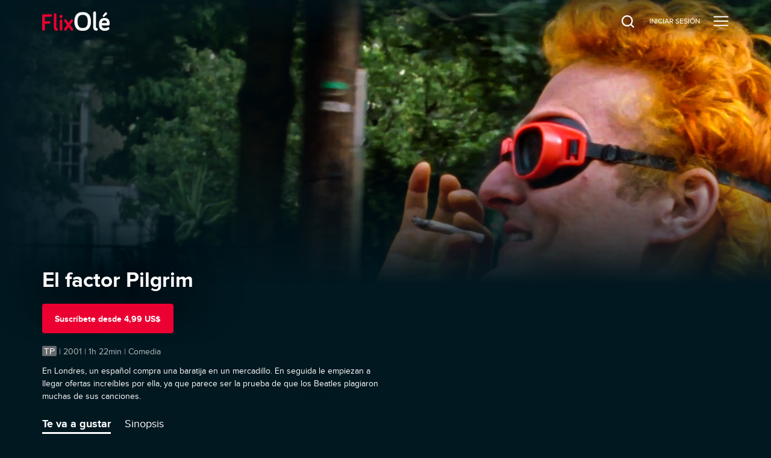

--- FILE ---
content_type: text/html; charset=utf-8
request_url: https://ver.flixole.com/watch/3048b457-5191-4819-a08d-eb6b0675cbd6
body_size: 169209
content:
<!doctype html>
<html lang="es" prefix="og: http://ogp.me/ns#">
  <head>
    <meta charSet="utf-8" />
    
    <title data-rh="true">El factor Pilgrim - Ver ahora | Transmitir en FlixOlé</title>
    
    <meta data-rh="true" name="viewport" content="width=device-width, minimum-scale=1.0, maximum-scale=1.0, user-scalable=1.0, initial-scale=1.0"/><meta data-rh="true" name="description" content="En Londres, un español compra una baratija en un mercadillo. En seguida le empiezan a llegar ofertas increíbles por ella, ya que parece ser la prueba de que los Beatles plagiaron muchas de sus canciones."/><meta data-rh="true" name="og:type" property="og:type" content="video.movie"/><meta data-rh="true" name="og:title" property="og:title" content="El factor Pilgrim - Ver ahora | Transmitir en FlixOlé"/><meta data-rh="true" name="og:site_name" property="og:site_name" content="FlixOlé"/><meta data-rh="true" name="og:description" property="og:description" content="En Londres, un español compra una baratija en un mercadillo. En seguida le empiezan a llegar ofertas increíbles por ella, ya que parece ser la prueba de que los Beatles plagiaron muchas de sus canciones."/><meta data-rh="true" name="og:url" property="og:url" content="https://ver.flixole.com/watch/3048b457-5191-4819-a08d-eb6b0675cbd6"/><meta data-rh="true" name="og:image" property="og:image" content="https://images.eu-west-1.prod.magine.com/i/spanishflix/v/316bcdf8-adf8-4549-97af-7e6b219319f3.jpg"/><meta data-rh="true" name="apple-itunes-app" content="app-id=1232515610"/>
    <link data-rh="true" rel="icon" sizes="16x16" href="https://images.eu-west-1.prod.magine.com/i/spanishflix/l/b21de17b-d764-49b9-b238-e074d80af2a7.png"/><link data-rh="true" rel="icon" sizes="32x32" href="https://images.eu-west-1.prod.magine.com/i/spanishflix/l/e27d04af-23db-4aa0-8adc-b772be7bf92a.png"/><link data-rh="true" rel="canonical" href="https://ver.flixole.com/watch/3048b457-5191-4819-a08d-eb6b0675cbd6"/><link data-rh="true" rel="manifest" href="/manifest.json"/>

    

    

    <style>
      
  *, *:before, *:after {
    box-sizing: border-box;
  }

  html, body, div, span, object, iframe, h1, h2, h3, h4, h5, h6, p, blockquote, pre, a, abbr, address, cite, code, del, dfn, em, img, ins, kbd, q, s, samp, small, strong, sub, sup, var, b, u, i, dl, dt, dd, ol, ul, li, fieldset, form, label, legend, table, caption, tbody, tfoot, thead, tr, th, td, article, aside, canvas, details, embed, figure, figcaption, footer, header, menu, nav, output, ruby, section, summary, time, mark, audio, video {
    margin: 0;
    padding: 0;
    border: 0;
    font-size: 100%;
    font: inherit;
    vertical-align: baseline;
  }

  /* HTML5 display-role reset for older browsers */
  article, aside, details, figcaption, figure, footer, header, menu, nav, section {
    display: block;
  }

  ol, ul {
    list-style: none;
  }

  blockquote, q {
    quotes: none;
  }

  blockquote::before, blockquote::after, q::before, q::after {
    content: '';
    content: none;
  }

  table {
    border-collapse: collapse;
    border-spacing: 0;
  }

  /* Stop IE from displaying a label with the numeric value of the range */
  input[type=range]::-ms-tooltip {
    display: none;
  }

  input, textarea, select, button {
    font: inherit;
  }

  button {
    padding: 0;
  }

  body {
    -moz-osx-font-smoothing: grayscale;
    -webkit-font-smoothing: antialiased;
    text-size-adjust: 100%;
  }

  html, body {
    width: 100%;
    min-height: 100%;
    margin: 0;
    padding: 0;
  }

  #root {
    position: relative;
    z-index: 1;

    width: 100%;
    min-height: 100%;
  }

  .hidden {
    display: none;
  }

  img {
    -webkit-user-select: none;
    user-select: none;
  }

  @media screen and (max-width: 600px) {
    html {
      font-size: 0.75em;
    }
  }

  @media screen and (max-width: 1280px) {
    html {
      font-size: 0.875em;
    }
  }

    </style>

    <style type="text/css" data-fela-rehydration="311" data-fela-type="FONT">@font-face{font-weight:400;font-style:normal;src:url('/dist/87c43ec54d679d17edd74d161b95868c.woff2') format('woff2'),url('/dist/5ccd6a4209c8716f3ee086992cee57a2.woff') format('woff');font-family:"ProximaNova"}@font-face{font-weight:400;font-style:italic;src:url('/dist/2976bf4ded4741dba9d54c04796b31dc.woff2') format('woff2'),url('/dist/f64f7191dcbca62e999a7e2501cbe681.woff') format('woff');font-family:"ProximaNova"}@font-face{font-weight:700;font-style:normal;src:url('/dist/c5af2bc1287cd7d954f515d855697ca6.woff2') format('woff2'),url('/dist/56098117928a76b163a8ea5ca9d409b1.woff') format('woff');font-family:"ProximaNova"}</style><style type="text/css" data-fela-rehydration="311" data-fela-type="STATIC">html{font-family:ProximaNova, Helvetica, sans-serif;direction:ltr;line-height:1.1;background-color:rgba(2, 24, 32, 1)}</style><style type="text/css" data-fela-rehydration="311" data-fela-type="RULE">._a{display:-webkit-box;display:-moz-box;display:-ms-flexbox;display:-webkit-flex;display:flex}._b{flex-direction:column;-webkit-box-orient:vertical;-webkit-box-direction:normal}._c{background:rgba(236, 0, 50, 1)}._d{height:3px}._e{left:0}._f{position:fixed}._g{top:0}._h{width:100%}._i{z-index:98}._j{box-shadow:0 0 10px rgba(236, 0, 50, 1), 0 0 5px rgba(236, 0, 50, 1)}._k{display:block}._l{height:100%}._m{opacity:1}._n{position:absolute}._o{right:0}._p{transform:rotate(3deg) translate(0, -4px)}._q{width:100px}._r{color:rgba(255, 255, 255, 1)}._s{height:5rem}._t{z-index:96}._u a{outline:none}._v a{-webkit-tap-highlight-color:transparent}._w button{outline:none}._x button{-webkit-tap-highlight-color:transparent}._y a:focus{outline:none}._z a:focus{box-shadow:none}._ab a:active{outline:none}._ac a:active{box-shadow:none}._ae button:focus{outline:none}._af button:focus{box-shadow:none}._ag button:active{outline:none}._ah button:active{box-shadow:none}._ai:before{content:""}._aj:before{position:absolute}._ak:before{left:0}._al:before{top:0}._am:before{right:0}._an:before{bottom:0}._ao:before{opacity:1}._ap:before{background:-webkit-linear-gradient(#021820, #021820);background:-moz-linear-gradient(#021820, #021820);background:linear-gradient(#021820, #021820)}._aq:after{content:""}._ar:after{position:absolute}._as:after{left:0}._at:after{top:0}._au:after{right:0}._av:after{bottom:0}._aw:after{opacity:0}._ax:after{background:-webkit-linear-gradient(#021820, #021820);background:-moz-linear-gradient(#021820, #021820);background:linear-gradient(#021820, #021820)}._ay{padding-left:1.5rem}._az{padding-right:1.5rem}._be{z-index:1}._bf{bottom:0}._bg{padding:inherit}._bh{align-items:center;-webkit-box-align:center}._bi{justify-content:flex-start;-webkit-box-pack:start}._bj{margin-right:0.7rem}._bk{height:3rem}._bl{width:8rem}._bm{flex-shrink:0}._bn{height:auto}._bo{width:auto}._bp{max-height:100%}._bq{max-width:100%}._br{flex-grow:1;-webkit-box-flex:1}._bs{visibility:hidden}._bt{background:none}._bu{color:inherit}._bv{box-shadow:none}._bw{-webkit-clip-path:inset(0px 0px -10px 0px);clip-path:inset(0px 0px -10px 0px)}._bx{flex-shrink:1}._by{position:static}._bz{top:5rem}._ca{padding-bottom:0}._cb{padding-top:0}._cc{font-size:0.875rem}._cd{flex-shrink:3.2}._ce> a{display:inline-block}._cf> a{width:auto}._cg{cursor:pointer}._ch{line-height:5rem}._ci{margin-left:1.5rem}._cj{text-align:center}._ck{text-decoration:none}._cl{white-space:nowrap}._cn::after{display:block}._co::after{content:attr(data-content)}._cp::after{font-weight:bold}._cq::after{height:0}._cr::after{visibility:hidden}._cs::after{overflow:hidden}._ct{background-color:rgba(6, 0, 6, .78)}._cu{z-index:103}._cv{transition:opacity 200ms ease-out;-webkit-transition:opacity 200ms ease-out;-moz-transition:opacity 200ms ease-out}._cw{opacity:0}._cx{pointer-events:none}._cy{background:rgba(2, 24, 32, 1)}._cz{box-shadow:0 0 10px 0 rgba(6, 0, 6, .18)}._da{left:auto}._db{max-width:260px}._dc{height:100vh}._dd{z-index:104}._de{transition:transform 150ms ease-out, opacity 200ms ease-in;-webkit-transition:transform 150ms ease-out, opacity 200ms ease-in;-moz-transition:transform 150ms ease-out, opacity 200ms ease-in}._df{transform:translateX(100%)}._dg{right:1.5rem}._dh{background:transparent}._di{border:0}._dj{min-height:5rem}._dk{min-width:26px}._dl{outline:0}._dm{padding:0}._dn{margin:0}._do{text-align:right}._dp{align-self:center;-ms-grid-row-align:center}._dq svg{vertical-align:middle}._dt{cursor:inherit}._du{padding-top:5rem}._dv{padding-bottom:5rem}._dw{overflow-x:hidden}._dx{overflow-y:auto}._dy::-webkit-scrollbar{width:6px}._dz::-webkit-scrollbar-track{background:transparent}._ea::-webkit-scrollbar-thumb{background-color:rgba(255,255,255,0.2)}._eb::-webkit-scrollbar-thumb{border-radius:3px}._ec::-webkit-scrollbar-thumb:hover{background-color:rgba(255,255,255,0.3)}._ed{line-height:normal}._ee{text-align:left}._ef{margin-bottom:1.5rem}._eg{font-size:1rem}._eh{width:-webkit-fit-content;width:-moz-fit-content;width:fit-content}._ei{min-height:1.25rem}._ej{margin-left:auto}._ek{display:flex !important}._el{align-items:flex-end;-webkit-box-align:end}._em{justify-content:center;-webkit-box-pack:center}._en{width:26px}._eo{padding:0 0 0px 20px}._ep{height:0}._eq{display:inline-block}._er{border:2px solid currentColor}._es{border-radius:4px}._et{padding:0.5rem 1rem}._eu{transition:background-color 200ms ease-out;-webkit-transition:background-color 200ms ease-out;-moz-transition:background-color 200ms ease-out}._ew{background-color:rgba(2, 24, 32, 1)}._ex{min-height:calc(100vh - 5rem)}._ey{background:#FFFFFF}._ez{color:#000000}._fa{font-weight:bold}._fb{padding:0.5rem 0.7rem}._fc{box-shadow:0px 2px 8px 2px #00000040}._fd{z-index:97}._fe{border-radius:6px}._ff{align-items:stretch;-webkit-box-align:stretch}._fg{flex-wrap:wrap;-webkit-box-lines:multiple}._fh{position:relative}._fm{background-position:center top}._fn{background-repeat:no-repeat}._fo{background-size:cover}._fp{outline:none}._fq{aspect-ratio:16 / 9}._fr{max-height:120vh}._fs:after{height:2px}._ft:after{width:100%}._fu:after{content:" "}._fv:after{background-color:rgba(2, 24, 32, 1)}._fw:after{bottom:-1px}._gb{padding-bottom:2.7rem}._gd{height:48vw}._ge{max-height:70vh}._gi:empty{display:none}._gj{font-size:2.5rem}._gk{text-shadow:0px 4px 100px rgba(2, 24, 32, 1)}._gl{word-break:break-word}._gn{justify-content:start;-webkit-box-pack:start}._go{row-gap:0.7rem}._gs{border:0 none}._gt{-webkit-user-select:none;-moz-user-select:none;-ms-user-select:none;user-select:none}._gu{min-width:auto}._gv{height:3.5rem}._gw{line-height:3.3rem}._gx{align-content:center}._gy[disabled]{display:-webkit-box;display:-moz-box;display:-ms-flexbox;display:-webkit-flex;display:flex}._gz[disabled]{align-items:center;-webkit-box-align:center}._ha[disabled]{justify-content:center;-webkit-box-pack:center}._hb[disabled]{color:rgba(255,255,255,0.7)}._hc[disabled]{background-color:rgba(236, 0, 50, 0.7)}._hd[disabled] svg{color:rgba(255, 255, 255, 1)}._he[disabled] svg{opacity:0.7}._hf{transition:background-color 0.2s ease-in-out;-webkit-transition:background-color 0.2s ease-in-out;-moz-transition:background-color 0.2s ease-in-out}._hg{background-color:rgba(236, 0, 50, 1)}._hj{margin-right:1.5rem}._ho{width:1px}._hp{height:1.5rem}._hs{margin-bottom:1rem}._ht{color:rgba(255, 255, 255, 0.7)}._hu{overflow:hidden}._hv{text-overflow:ellipsis}._hw{-word-wrap:break-word}._hx{-overflow-wrap:break-word}._hy{transition:max-height 0.1s;-webkit-transition:max-height 0.1s;-moz-transition:max-height 0.1s}._id{background-color:rgba(128, 128, 128, .8)}._ie{color:#FFFFFF}._if{padding:1px 3px 0px}._ig{border-radius:2px}._ih{font-family:Arial, sans-serif}._ii{font-weight:normal}._ij{line-height:1.2em}._ik{word-wrap:normal}._il{line-height:1.5em}._ir{margin-top:-2.2rem}._is{min-height:calc(100vh - 5rem - 1.5rem)}._it{scroll-margin:calc(5rem + 1.5rem)}._iu> div:nth-child(2){width:100%}._iv{width:1.5rem}._iw{z-index:10}._ix{margin-left:-1.5rem}._iy{padding:0 0 3px}._iz{vertical-align:top}._ja{border-bottom:3px solid transparent}._jb:last-child{margin-right:0}._jc{font-size:1.25rem}._jd{line-height:1.6}._je{border-bottom-color:rgba(255, 255, 255, 1)}._jf{margin-right:-1.5rem}._jg{padding-top:1.5rem}._jh{padding-bottom:1.5rem}._ji{display:-ms-grid;display:grid}._jj{grid-gap:1.125rem}._jk{justify-content:space-between;-webkit-box-pack:justify}._jw{align-items:flex-start;-webkit-box-align:start}._jy{transition:0.2s ease-in-out;-webkit-transition:0.2s ease-in-out;-moz-transition:0.2s ease-in-out}._jz{background-color:rgba(255, 255, 255, 0.08)}._ka::before{content:""}._kb::before{display:block}._kc::before{width:100%}._kd::before{padding-top:147.36842105263156%}._ke{z-index:1000}._kf{background-color:inherit}._kg{display:none}._kh{min-height:inherit}._ki{margin-bottom:3rem}._kj{font-size:1.5rem}._kk{letter-spacing:1.3px}._kl{line-height:2rem}._km{padding:5px}._kn{margin-right:0.5rem}._ko{color:rgba(236, 0, 50, 1)}._kp{fill:rgba(236, 0, 50, 1)}._kq{stroke:rgba(236, 0, 50, 1)}._kr{border-top:1px solid rgba(255, 255, 255, 0.08)}._ks{padding-bottom:1rem}._kt{margin-bottom:0.5rem}._ku:not(:first-of-type){border-left:1px solid rgba(255, 255, 255, 0.7)}._kv{padding:0 0.7rem}._kx:before{background:-webkit-linear-gradient(rgba(2,24,32,0.6), rgba(2,24,32,0));background:-moz-linear-gradient(rgba(2,24,32,0.6), rgba(2,24,32,0));background:linear-gradient(rgba(2,24,32,0.6), rgba(2,24,32,0))}._ky:before{transition:opacity 200ms ease-out;-webkit-transition:opacity 200ms ease-out;-moz-transition:opacity 200ms ease-out}._kz:after{transition:opacity 200ms ease-in;-webkit-transition:opacity 200ms ease-in;-moz-transition:opacity 200ms ease-in}._cm:hover{font-weight:bold}._ev:hover{background-color:rgba(255,255,255,0.2)}._hh:hover:not([disabled]){background-color:#b90027}._kw:hover{text-decoration:underline}</style><style type="text/css" data-fela-rehydration="311" data-fela-type="RULE" data-fela-support="true">@supports (-webkit-line-clamp: 1){._hz{visibility:visible}._ia{display:-webkit-box}._ib{-webkit-box-orient:vertical}._ic{-webkit-line-clamp:1}._iq{-webkit-line-clamp:3}}</style><style type="text/css" data-fela-rehydration="311" data-fela-type="RULE" media="screen and (min-width: 600px)">._fy{background-image:-webkit-linear-gradient(270deg, rgba(0,0,0,0) 50%, rgba(2, 24, 32, 1) 100%), -webkit-linear-gradient(180deg, rgba(0,0,0,0) 50%, rgba(2, 24, 32, 1) 100%), url(https://images.eu-west-1.prod.magine.com/i/spanishflix/v/4699781b-18f7-4546-a957-787661a8f982.jpg?height=540&width=960&op=clip);background-image:-moz-linear-gradient(270deg, rgba(0,0,0,0) 50%, rgba(2, 24, 32, 1) 100%), -moz-linear-gradient(180deg, rgba(0,0,0,0) 50%, rgba(2, 24, 32, 1) 100%), url(https://images.eu-west-1.prod.magine.com/i/spanishflix/v/4699781b-18f7-4546-a957-787661a8f982.jpg?height=540&width=960&op=clip);background-image:linear-gradient(270deg, rgba(0,0,0,0) 50%, rgba(2, 24, 32, 1) 100%), linear-gradient(180deg, rgba(0,0,0,0) 50%, rgba(2, 24, 32, 1) 100%), url(https://images.eu-west-1.prod.magine.com/i/spanishflix/v/4699781b-18f7-4546-a957-787661a8f982.jpg?height=540&width=960&op=clip)}._gp{margin-right:0.7rem}._gq{width:auto}._gr:empty{display:none}._hm{margin-right:2.5rem}._jx{flex-direction:column;-webkit-box-orient:vertical;-webkit-box-direction:normal}</style><style type="text/css" data-fela-rehydration="311" data-fela-type="RULE" media="screen and (min-width: 960px)">._bc{padding-left:5.0rem}._bd{padding-right:5.0rem}._ds{right:2.5rem}._fi{height:100vh}._fj{max-height:70vw}._fk{min-height:33.65rem}._fz{background-image:-webkit-linear-gradient(270deg, rgba(0,0,0,0) 50%, rgba(2, 24, 32, 1) 100%), -webkit-linear-gradient(180deg, rgba(0,0,0,0) 50%, rgba(2, 24, 32, 1) 100%), url(https://images.eu-west-1.prod.magine.com/i/spanishflix/v/4699781b-18f7-4546-a957-787661a8f982.jpg?height=720&width=1280&op=clip);background-image:-moz-linear-gradient(270deg, rgba(0,0,0,0) 50%, rgba(2, 24, 32, 1) 100%), -moz-linear-gradient(180deg, rgba(0,0,0,0) 50%, rgba(2, 24, 32, 1) 100%), url(https://images.eu-west-1.prod.magine.com/i/spanishflix/v/4699781b-18f7-4546-a957-787661a8f982.jpg?height=720&width=1280&op=clip);background-image:linear-gradient(270deg, rgba(0,0,0,0) 50%, rgba(2, 24, 32, 1) 100%), linear-gradient(180deg, rgba(0,0,0,0) 50%, rgba(2, 24, 32, 1) 100%), url(https://images.eu-west-1.prod.magine.com/i/spanishflix/v/4699781b-18f7-4546-a957-787661a8f982.jpg?height=720&width=1280&op=clip)}._gc{position:absolute}._gf{height:0}._gg:empty{display:none}._gh{width:50%}._hi{width:0}._hn{margin-right:0}._im{display:-webkit-box;display:-moz-box;display:-ms-flexbox;display:-webkit-flex;display:flex}._in{justify-content:space-between;-webkit-box-pack:justify}</style><style type="text/css" data-fela-rehydration="311" data-fela-type="RULE" media="screen and (min-width: 1280px)">._ga{background-image:-webkit-linear-gradient(270deg, rgba(0,0,0,0) 50%, rgba(2, 24, 32, 1) 100%), -webkit-linear-gradient(180deg, rgba(0,0,0,0) 50%, rgba(2, 24, 32, 1) 100%), url(https://images.eu-west-1.prod.magine.com/i/spanishflix/v/4699781b-18f7-4546-a957-787661a8f982.jpg?height=1080&width=1920&op=clip);background-image:-moz-linear-gradient(270deg, rgba(0,0,0,0) 50%, rgba(2, 24, 32, 1) 100%), -moz-linear-gradient(180deg, rgba(0,0,0,0) 50%, rgba(2, 24, 32, 1) 100%), url(https://images.eu-west-1.prod.magine.com/i/spanishflix/v/4699781b-18f7-4546-a957-787661a8f982.jpg?height=1080&width=1920&op=clip);background-image:linear-gradient(270deg, rgba(0,0,0,0) 50%, rgba(2, 24, 32, 1) 100%), linear-gradient(180deg, rgba(0,0,0,0) 50%, rgba(2, 24, 32, 1) 100%), url(https://images.eu-west-1.prod.magine.com/i/spanishflix/v/4699781b-18f7-4546-a957-787661a8f982.jpg?height=1080&width=1920&op=clip)}</style><style type="text/css" data-fela-rehydration="311" data-fela-type="RULE" media="screen and (min-width: 1920px)">._fl{min-height:50rem}._gm{font-size:3.75rem}._hq{width:1px}._hr{height:5.5rem}._io{margin-bottom:3rem}._ip:empty{display:none}._jv{grid-template-columns:repeat(auto-fill, 9.5em);-ms-grid-columns:repeat(auto-fill, 9.5em)}</style><style type="text/css" data-fela-rehydration="311" data-fela-type="RULE" media="screen and (max-width: 1920px) and (min-width: 1280px)">._ju{grid-template-columns:repeat(10, 1fr);-ms-grid-columns:repeat(10, 1fr)}</style><style type="text/css" data-fela-rehydration="311" data-fela-type="RULE" media="screen and (max-width: 1280px) and (min-width: 960px)">._jt{grid-template-columns:repeat(8, 1fr);-ms-grid-columns:repeat(8, 1fr)}</style><style type="text/css" data-fela-rehydration="311" data-fela-type="RULE" media="screen and (max-width: 960px) and (min-width: 600px)">._ba{padding-left:2.5rem}._bb{padding-right:2.5rem}._dr{right:2.5rem}._js{grid-template-columns:repeat(6, 1fr);-ms-grid-columns:repeat(6, 1fr)}</style><style type="text/css" data-fela-rehydration="311" data-fela-type="RULE" media="screen and (max-width: 600px) and (min-width: 401px)">._jr{grid-template-columns:repeat(4, 1fr);-ms-grid-columns:repeat(4, 1fr)}</style><style type="text/css" data-fela-rehydration="311" data-fela-type="RULE" media="screen and (max-width: 599px)">._fx{background-image:-webkit-linear-gradient(270deg, rgba(0,0,0,0) 50%, rgba(2, 24, 32, 1) 100%), -webkit-linear-gradient(180deg, rgba(0,0,0,0) 50%, rgba(2, 24, 32, 1) 100%), url(https://images.eu-west-1.prod.magine.com/i/spanishflix/v/4699781b-18f7-4546-a957-787661a8f982.jpg?height=338&width=600);background-image:-moz-linear-gradient(270deg, rgba(0,0,0,0) 50%, rgba(2, 24, 32, 1) 100%), -moz-linear-gradient(180deg, rgba(0,0,0,0) 50%, rgba(2, 24, 32, 1) 100%), url(https://images.eu-west-1.prod.magine.com/i/spanishflix/v/4699781b-18f7-4546-a957-787661a8f982.jpg?height=338&width=600);background-image:linear-gradient(270deg, rgba(0,0,0,0) 50%, rgba(2, 24, 32, 1) 100%), linear-gradient(180deg, rgba(0,0,0,0) 50%, rgba(2, 24, 32, 1) 100%), url(https://images.eu-west-1.prod.magine.com/i/spanishflix/v/4699781b-18f7-4546-a957-787661a8f982.jpg?height=338&width=600)}._hk{width:100%}._hl:empty{display:none}</style><style type="text/css" data-fela-rehydration="311" data-fela-type="RULE" media="screen and (max-width: 400px)">._jq{grid-template-columns:repeat(2, 1fr);-ms-grid-columns:repeat(2, 1fr)}</style><style type="text/css" data-fela-rehydration="311" data-fela-type="RULE" media="all and (-ms-high-contrast: none), (-ms-high-contrast: active)">._jl{display:-webkit-box;display:-moz-box;display:-ms-flexbox;display:-webkit-flex;display:flex}._jm{flex-wrap:wrap;-webkit-box-lines:multiple}._jn{justify-content:flex-start;-webkit-box-pack:start}._jo> *{flex:0 0 9.5rem}._jp> *{margin:1.125rem}</style>

    
    <script data-rh="true" >
(function(w,d,s,l,i){w[l]=w[l]||[];w[l].push({'gtm.start':
new Date().getTime(),event:'gtm.js'});var f=d.getElementsByTagName(s)[0],
j=d.createElement(s),dl=l!='dataLayer'?'&l='+l:'';j.async=true;j.src=
'https://www.googletagmanager.com/gtm.js?id='+i+dl;f.parentNode.insertBefore(j,f);
})(window,document,'script','dataLayer','GTM-T8N64SC');
              </script><script data-rh="true" type="application/ld+json">{"@context":"https://schema.org","@type":"Movie","name":"El factor Pilgrim","description":"En Londres, un español compra una baratija en un mercadillo. En seguida le empiezan a llegar ofertas increíbles por ella, ya que parece ser la prueba de que los Beatles plagiaron muchas de sus canciones.","image":"https://images.eu-west-1.prod.magine.com/i/spanishflix/v/316bcdf8-adf8-4549-97af-7e6b219319f3.jpg","url":"https://ver.flixole.com/watch/3048b457-5191-4819-a08d-eb6b0675cbd6","datePublished":"2001","contentRating":"TP","duration":"PT1H22M56S","genre":["Comedia"],"actor":[{"@type":"Person","name":"Jöns Pappila"},{"@type":"Person","name":"Simon Edwards"},{"@type":"Person","name":"Enrico Vecchi"},{"@type":"Person","name":"Álex O'Dogherty"}],"director":[{"@type":"Person","name":"Santiago Amodeo"},{"@type":"Person","name":"Alberto Rodríguez"}],"offers":[{"@type":"Offer","name":"PLAN MENSUAL","price":"4.99","priceCurrency":"USD","availability":"https://schema.org/InStock"},{"@type":"Offer","name":"PLAN ANUAL","price":"49.99","priceCurrency":"USD","availability":"https://schema.org/InStock"}]}</script>
    

    
  </head>

  <body >
    <div id="root" className="root"><div class="e2e-appview _a _b"><header scroll="false" class=" _r _s _f _g _e _o _t _u _v _w _x _y _z _ab _ac _ae _af _ag _ah _ai _aj _ak _al _am _an _ao _kx _ky _aq _ar _as _at _au _av _aw _ax _kz _ay _az _ba _bb _bc _bd"><div class=" _n _be _e _g _o _bf _bg _bh _a _bi _l"><div><a href="https://ver.flixole.com/" class=" _bj _a _bk _bl _bh _bm"><img src="https://images.eu-west-1.prod.magine.com/i/spanishflix/l/7dbba858-74e8-4de5-8652-a2a88a170953.png" alt="FlixOlé" class=" _bn _bo _bp _bq"/></a></div><div class=" _a _br _bs"><div class=" "><nav data-cy="top-navigation-horizontal" class=" _bt _bu _bv _bw _br _bx _e _by _bz _h _s _ca _cb _a"><div class=" _a _h _cc _cd _bi _ce _cf"><a href="https://ver.flixole.com/" data-content="INICIO" class=" _cg _bu _k _ch _ci _cj _ck _cl _cm _cn _co _cp _cq _cr _cs">INICIO</a><a href="https://ver.flixole.com/collections/8625b78d-f84e-43e8-a2f4-408843445565" data-content="GÉNEROS" class=" _cg _bu _k _ch _ci _cj _ck _cl _cm _cn _co _cp _cq _cr _cs">GÉNEROS</a><a href="https://ver.flixole.com/genres/f8a06878-fc21-4ca9-846e-6655b9fd4114" data-content="NUESTROS DIRECTORES" class=" _cg _bu _k _ch _ci _cj _ck _cl _cm _cn _co _cp _cq _cr _cs">NUESTROS DIRECTORES</a><a href="https://ver.flixole.com/genres/8e90f348-d776-4581-8cf8-712e74cd8fe0" data-content="NUESTROS ACTORES" class=" _cg _bu _k _ch _ci _cj _ck _cl _cm _cn _co _cp _cq _cr _cs">NUESTROS ACTORES</a><a href="https://ver.flixole.com/genres/b74f79de-c4fa-412a-9e9e-bf779a32718b" data-content="NUESTRAS COLECCIONES" class=" _cg _bu _k _ch _ci _cj _ck _cl _cm _cn _co _cp _cq _cr _cs">NUESTRAS COLECCIONES</a></div></nav></div><div class=" _f _g _e _o _bf _ct _cu _cv _cw _cx"></div><nav data-cy="top-navigation-vertical" class=" _cy _r _cz _bw _br _bx _da _n _g _h _db _o _dc _dd _de _df _cw"><button class=" _n _g _dg _dh _di _bu _cg _k _dj _dk _dl _dm _dn _do _dp _be _dq _dr _ds"><svg xmlns="http://www.w3.org/2000/svg" xmlns:xlink="http://www.w3.org/1999/xlink" fill="currentColor" height="26" width="26" viewBox="0 0 24 24" style="opacity:1" data-cy="close-icon" class=" _dt"><path d="M19 6.41L17.59 5 12 10.59 6.41 5 5 6.41 10.59 12 5 17.59 6.41 19 12 13.41 17.59 19 19 17.59 13.41 12z"></path><path d="M0 0h24v24H0z" fill="none"></path></svg></button><div class=" _k _h _cc _du _bi _dv _l _dw _dx _dy _dz _ea _eb _ec"><a href="https://ver.flixole.com/" data-content="INICIO" class=" _cg _bu _k _ed _ci _ee _ck _cl _cm _cn _co _cp _cq _cr _cs _ef _eg _eh _ei">INICIO</a><a href="https://ver.flixole.com/collections/8625b78d-f84e-43e8-a2f4-408843445565" data-content="GÉNEROS" class=" _cg _bu _k _ed _ci _ee _ck _cl _cm _cn _co _cp _cq _cr _cs _ef _eg _eh _ei">GÉNEROS</a><a href="https://ver.flixole.com/genres/f8a06878-fc21-4ca9-846e-6655b9fd4114" data-content="NUESTROS DIRECTORES" class=" _cg _bu _k _ed _ci _ee _ck _cl _cm _cn _co _cp _cq _cr _cs _ef _eg _eh _ei">NUESTROS DIRECTORES</a><a href="https://ver.flixole.com/genres/8e90f348-d776-4581-8cf8-712e74cd8fe0" data-content="NUESTROS ACTORES" class=" _cg _bu _k _ed _ci _ee _ck _cl _cm _cn _co _cp _cq _cr _cs _ef _eg _eh _ei">NUESTROS ACTORES</a><a href="https://ver.flixole.com/genres/b74f79de-c4fa-412a-9e9e-bf779a32718b" data-content="NUESTRAS COLECCIONES" class=" _cg _bu _k _ed _ci _ee _ck _cl _cm _cn _co _cp _cq _cr _cs _ef _eg _eh _ei">NUESTRAS COLECCIONES</a></div></nav><div data-cy="persistent-navigation" class=" _a _bh _ej _bm _cc"><nav class=" _a _bh"><a href="https://ver.flixole.com/search" data-content="BUSCAR" class=" _cg _bu _ek _ch _ci _cj _ck _cl _cm _b _el _em _dj _en _cn _co _cp _cq _cr _cs"><svg xmlns="http://www.w3.org/2000/svg" xmlns:xlink="http://www.w3.org/1999/xlink" fill="currentColor" height="26" width="26" viewBox="0 0 18 18" style="opacity:1" class=" _dt"><g transform="translate(2, 2.25) scale(0.8)"><path d="M17 17L13.1394 13.1394M13.1394 13.1394C14.4263 11.8526 15.2222 10.0748 15.2222 8.11111C15.2222 4.18375 12.0385 1 8.11111 1C4.18375 1 1 4.18375 1 8.11111C1 12.0385 4.18375 15.2222 8.11111 15.2222C10.0748 15.2222 11.8526 14.4263 13.1394 13.1394Z" stroke="currentColor" stroke-width="2" stroke-linecap="round" stroke-linejoin="round" fill="none"></path></g></svg><div aria-hidden="true" style="font-weight:normal;margin-left:calc(26 + 14px - 40px)" class=" _eo _bs _ep">Buscar</div></a><a href="https://ver.flixole.com/log-in" class="e2e-log-in _cg _bu _k _ch _ci _cj _ck _cl _cm _cn _co _cp _cq _cr _cs" data-content="INICIAR SESIÓN"><span data-i18n="logIn" class=" ">INICIAR SESIÓN</span></a><a href="https://ver.flixole.com/create-account" data-content="Regístrate" class=" _cg _bu _eq _cj _ck _cl _er _es _et _ci _eu _ev"><span data-i18n="menu.signUp" class=" ">Regístrate</span></a></nav></div></div></div></header><div class=" _ew _r _a _b _br _ex _h"><div id="tooltip"></div><div id="modal"></div><div class=" _br _a _ff _fg"><div class=" _a _b _h"><div class=" _fh _fi _fj _fk _fl"><div class=" _n _fm _fn _fo _a _fp _h _fq _fr _ar _fs _ft _fu _fv _as _fw _fx _fy _fz _fk _ga _fl"></div><div class=" _fh _bf _cb _gb _ee _h _ay _az _ba _bb _bc _bd _gc"><div class=" _gd _ge _gf _gg"></div><div class=" _ef _gh _gg _gi"><h1 class=" _r _gj _fa _gk _gl _gm">El factor Pilgrim</h1></div><div class=" _a _gn _fg _go _gi"><div class=" _h _gp _gq _gr _gi"><button data-cy="SubscribeType-button" data-id="details-link" data-value="offer-button/SubscribeType" class=" _gs _es _cj _fp _gt _cg _k _h _gu _gv _gw _gx _ay _az _ck _gy _gz _ha _hb _hc _hd _he _fa _hf _cl _r _hg _hh"><span data-i18n="offer.subscribe" class=" ">Suscríbete</span> <span data-i18n="fromPrice" class=" ">desde <span class=" ">4,99 US$</span></span></button></div><div class=" _h _hi _gg"></div><div class=" _hj _a _hk _hl _hm _gr _hn _gg _gi"></div></div><div class=" _ho _hp _hq _hr"></div><div class=" _hs _gh _gg _gi"><span class=" _ht _eg _gk _hu _hv _hw _hx _hy _hz _ia _ib _ic"><div class=" _eq _id _ie _if _ig _ih _ii _ij _ik _cl">TP</div> | <!-- -->2001 | 1h 22min | Comedia</span></div><div class=" _il _im _in _gg _gi"><div class=" _hs _gh _gg _io _ip _gi"><span class=" _eg _gk _hu _hv _hw _hx _hy _hz _ia _ib _iq">En Londres, un español compra una baratija en un mercadillo. En seguida le empiezan a llegar ofertas increíbles por ella, ya que parece ser la prueba de que los Beatles plagiaron muchas de sus canciones.</span></div></div></div></div><div class=" _a _b _bh _h _be _ay _az _ba _bb _bc _bd"><div class=" _ir _h _is _gi"><div><div id="tabBar" class=" _r _fh _a _it _iu"><div class=" _a _bh _em _cg _cj _g _bf _gt _iv _iw _bs _ix _iy">❮</div><div class=" _hu"><div class=" _eq _cl"><div style="transform:translate3d(0px, 0, 0)"><div selected="" role="tab" type="material2" data-content="Te va a gustar" class=" _eq _iz _cl _cj _ja _cg _gt _hj _jb _cn _co _cp _cq _cr _cs _jc _jd _je _fa">Te va a gustar</div><div role="tab" type="material2" data-content="Sinopsis" class=" _eq _iz _cl _cj _ja _cg _gt _hj _jb _cn _co _cp _cq _cr _cs _jc _jd">Sinopsis</div></div></div></div><div class=" _a _bh _em _cg _cj _g _bf _gt _iv _iw _bs _jf _iy">❯</div></div><div class=" _k _gi"><div label="Te va a gustar" class=" _jg _jh _gi"><div class=" _ji _jj _jk _jl _jm _jn _jo _jp _jq _jr _js _jt _ju _jv"><div><a href="https://ver.flixole.com/watch/69080414-fec1-4a5d-812b-2f7e9260af62" class="e2e-asset _a _fh _b _jw _h _jx _gr _gi _r _ck"><div class=" _fh _h _gi"><div class=" _fh _gi"><div class="_jy _jz _fh _k _h _ka _kb _kc _kd _fe"><img alt="Olvida los tambores" loading="lazy" src="https://images.eu-west-1.prod.magine.com/vod/spanishflix/529ba907-41ec-484c-bf6b-ccc6a8e6f910.jpg?height=224&amp;width=152" class="_k _bn _h _fe _n _g _e _jy _cw"/></div><div class=" _n _o _bf _e _a _b _jw _gi"></div></div></div></a></div><div><a href="https://ver.flixole.com/watch/76235a3a-a126-485d-bfa1-0d591f1ef57a" class="e2e-asset _a _fh _b _jw _h _jx _gr _gi _r _ck"><div class=" _fh _h _gi"><div class=" _fh _gi"><div class="_jy _jz _fh _k _h _ka _kb _kc _kd _fe"><img alt="Operación plus ultra" loading="lazy" src="https://images.eu-west-1.prod.magine.com/vod/spanishflix/dc073f15-2859-41f4-83f6-291c2bdf88f4.jpg?height=224&amp;width=152" class="_k _bn _h _fe _n _g _e _jy _cw"/></div><div class=" _n _o _bf _e _a _b _jw _gi"></div></div></div></a></div><div><a href="https://ver.flixole.com/watch/bd9f9f25-63f7-4f0b-81d1-2e2037df7899" class="e2e-asset _a _fh _b _jw _h _jx _gr _gi _r _ck"><div class=" _fh _h _gi"><div class=" _fh _gi"><div class="_jy _jz _fh _k _h _ka _kb _kc _kd _fe"><img alt="Padre no hay más que dos" loading="lazy" src="https://images.eu-west-1.prod.magine.com/vod/spanishflix/c03d82b1-bce2-4d14-b7ce-91759ce4b201.jpg?height=224&amp;width=152" class="_k _bn _h _fe _n _g _e _jy _cw"/></div><div class=" _n _o _bf _e _a _b _jw _gi"></div></div></div></a></div><div><a href="https://ver.flixole.com/watch/c82ca18a-4bbe-4268-9296-9a634bea9b16" class="e2e-asset _a _fh _b _jw _h _jx _gr _gi _r _ck"><div class=" _fh _h _gi"><div class=" _fh _gi"><div class="_jy _jz _fh _k _h _ka _kb _kc _kd _fe"><img alt="Pápa Piquillo" loading="lazy" src="https://images.eu-west-1.prod.magine.com/vod/spanishflix/a75a56a1-04f0-4079-a7b2-de077a5a598f.jpg?height=224&amp;width=152" class="_k _bn _h _fe _n _g _e _jy _cw"/></div><div class=" _n _o _bf _e _a _b _jw _gi"></div></div></div></a></div><div><a href="https://ver.flixole.com/watch/121e276c-ab73-476a-af63-188623d21753" class="e2e-asset _a _fh _b _jw _h _jx _gr _gi _r _ck"><div class=" _fh _h _gi"><div class=" _fh _gi"><div class="_jy _jz _fh _k _h _ka _kb _kc _kd _fe"><img alt="Paella today" loading="lazy" src="https://images.eu-west-1.prod.magine.com/vod/spanishflix/5345f3f0-23a7-4233-856a-ee3dfbc50212.jpg?height=224&amp;width=152" class="_k _bn _h _fe _n _g _e _jy _cw"/></div><div class=" _n _o _bf _e _a _b _jw _gi"></div></div></div></a></div><div><a href="https://ver.flixole.com/watch/8eea04d2-f60e-4837-9821-c49f600331c7" class="e2e-asset _a _fh _b _jw _h _jx _gr _gi _r _ck"><div class=" _fh _h _gi"><div class=" _fh _gi"><div class="_jy _jz _fh _k _h _ka _kb _kc _kd _fe"><img alt="Pata negra" loading="lazy" src="https://images.eu-west-1.prod.magine.com/vod/spanishflix/82275541-2119-4acd-9f17-4601132c0356.jpg?height=224&amp;width=152" class="_k _bn _h _fe _n _g _e _jy _cw"/></div><div class=" _n _o _bf _e _a _b _jw _gi"></div></div></div></a></div><div><a href="https://ver.flixole.com/watch/64cb2e73-3177-487b-8ddf-634e361b613d" class="e2e-asset _a _fh _b _jw _h _jx _gr _gi _r _ck"><div class=" _fh _h _gi"><div class=" _fh _gi"><div class="_jy _jz _fh _k _h _ka _kb _kc _kd _fe"><img alt="Pasodoble" loading="lazy" src="https://images.eu-west-1.prod.magine.com/vod/spanishflix/c51f3f8c-2f8d-4a0b-bc1d-a8955cfcf1db.jpg?height=224&amp;width=152" class="_k _bn _h _fe _n _g _e _jy _cw"/></div><div class=" _n _o _bf _e _a _b _jw _gi"></div></div></div></a></div><div><a href="https://ver.flixole.com/watch/f0420b73-db7e-4414-b9ae-54f19a527097" class="e2e-asset _a _fh _b _jw _h _jx _gr _gi _r _ck"><div class=" _fh _h _gi"><div class=" _fh _gi"><div class="_jy _jz _fh _k _h _ka _kb _kc _kd _fe"><img alt="Pelotazo nacional" loading="lazy" src="https://images.eu-west-1.prod.magine.com/i/spanishflix/v/152c202b-c73f-4646-b79b-1984244bf7da.jpg?height=224&amp;width=152" class="_k _bn _h _fe _n _g _e _jy _cw"/></div><div class=" _n _o _bf _e _a _b _jw _gi"></div></div></div></a></div><div><a href="https://ver.flixole.com/watch/4f62caf4-bffe-404b-b9a1-fcf058bfaad2" class="e2e-asset _a _fh _b _jw _h _jx _gr _gi _r _ck"><div class=" _fh _h _gi"><div class=" _fh _gi"><div class="_jy _jz _fh _k _h _ka _kb _kc _kd _fe"><img alt="Verano azul" loading="lazy" src="https://images.eu-west-1.prod.magine.com/vod/spanishflix/69d54713-5a94-425a-be99-89201b7b4505.jpg?height=224&amp;width=152" class="_k _bn _h _fe _n _g _e _jy _cw"/></div><div class=" _n _o _bf _e _a _b _jw _gi"></div></div></div></a></div><div><a href="https://ver.flixole.com/watch/cdb01b39-d756-4ffb-9c08-efc701e3cd31" class="e2e-asset _a _fh _b _jw _h _jx _gr _gi _r _ck"><div class=" _fh _h _gi"><div class=" _fh _gi"><div class="_jy _jz _fh _k _h _ka _kb _kc _kd _fe"><img alt="Honorables sinvergüenzas" loading="lazy" src="https://images.eu-west-1.prod.magine.com/vod/spanishflix/6a1d7408-9a3f-455a-a07e-e98dc5b0fa33.jpg?height=224&amp;width=152" class="_k _bn _h _fe _n _g _e _jy _cw"/></div><div class=" _n _o _bf _e _a _b _jw _gi"></div></div></div></a></div><div><a href="https://ver.flixole.com/watch/d165adc0-a4d4-4463-8da0-9a005c5efbfb" class="e2e-asset _a _fh _b _jw _h _jx _gr _gi _r _ck"><div class=" _fh _h _gi"><div class=" _fh _gi"><div class="_jy _jz _fh _k _h _ka _kb _kc _kd _fe"><img alt="Hienas" loading="lazy" src="https://images.eu-west-1.prod.magine.com/vod/spanishflix/6d34ed26-b034-4065-b694-e7b6dfd49897.jpg?height=224&amp;width=152" class="_k _bn _h _fe _n _g _e _jy _cw"/></div><div class=" _n _o _bf _e _a _b _jw _gi"></div></div></div></a></div><div><a href="https://ver.flixole.com/watch/89254b5f-3309-4185-b0d4-7876a9038d99" class="e2e-asset _a _fh _b _jw _h _jx _gr _gi _r _ck"><div class=" _fh _h _gi"><div class=" _fh _gi"><div class="_jy _jz _fh _k _h _ka _kb _kc _kd _fe"><img alt="Los jueves, milagro" loading="lazy" src="https://images.eu-west-1.prod.magine.com/vod/spanishflix/799da5e0-db6f-48ed-b41e-b08e41adc8ae.jpg?height=224&amp;width=152" class="_k _bn _h _fe _n _g _e _jy _cw"/></div><div class=" _n _o _bf _e _a _b _jw _gi"></div></div></div></a></div><div><a href="https://ver.flixole.com/watch/644f6bcc-9096-4ca7-87d0-2913e6d2fad8" class="e2e-asset _a _fh _b _jw _h _jx _gr _gi _r _ck"><div class=" _fh _h _gi"><div class=" _fh _gi"><div class="_jy _jz _fh _k _h _ka _kb _kc _kd _fe"><img alt="Don Cleque, flautista" loading="lazy" src="https://images.eu-west-1.prod.magine.com/i/spanishflix/v/d318b565-982d-44ec-befb-d94cc75cdce8.jpg?height=224&amp;width=152" class="_k _bn _h _fe _n _g _e _jy _cw"/></div><div class=" _n _o _bf _e _a _b _jw _gi"></div></div></div></a></div><div><a href="https://ver.flixole.com/watch/0ae60bef-402a-4e66-b1e7-c9fb8150e636" class="e2e-asset _a _fh _b _jw _h _jx _gr _gi _r _ck"><div class=" _fh _h _gi"><div class=" _fh _gi"><div class="_jy _jz _fh _k _h _ka _kb _kc _kd _fe"><img alt="¡Cómo sois las mujeres!" loading="lazy" src="https://images.eu-west-1.prod.magine.com/i/spanishflix/v/822d251d-60fb-47d8-ad8b-99d57631d80c.jpg?height=224&amp;width=152" class="_k _bn _h _fe _n _g _e _jy _cw"/></div><div class=" _n _o _bf _e _a _b _jw _gi"></div></div></div></a></div><div><a href="https://ver.flixole.com/watch/dd74190f-8199-476d-b21d-d1986b11b21d" class="e2e-asset _a _fh _b _jw _h _jx _gr _gi _r _ck"><div class=" _fh _h _gi"><div class=" _fh _gi"><div class="_jy _jz _fh _k _h _ka _kb _kc _kd _fe"><img alt="(A)Normal" loading="lazy" src="https://images.eu-west-1.prod.magine.com/vod/spanishflix/c40581a0-f77f-4a32-9b49-9a8ca7638f0c.jpg?height=224&amp;width=152" class="_k _bn _h _fe _n _g _e _jy _cw"/></div><div class=" _n _o _bf _e _a _b _jw _gi"></div></div></div></a></div><div><a href="https://ver.flixole.com/watch/47cf5a62-8a7b-4684-b47a-4b7702f9a574" class="e2e-asset _a _fh _b _jw _h _jx _gr _gi _r _ck"><div class=" _fh _h _gi"><div class=" _fh _gi"><div class="_jy _jz _fh _k _h _ka _kb _kc _kd _fe"><img alt="¡Oh, cielos!" loading="lazy" src="https://images.eu-west-1.prod.magine.com/vod/spanishflix/5adcbf78-611f-44d1-9e4c-eca831c239a5.jpg?height=224&amp;width=152" class="_k _bn _h _fe _n _g _e _jy _cw"/></div><div class=" _n _o _bf _e _a _b _jw _gi"></div></div></div></a></div><div><a href="https://ver.flixole.com/watch/a41805a2-a393-4d23-a04d-913e0e472bff" class="e2e-asset _a _fh _b _jw _h _jx _gr _gi _r _ck"><div class=" _fh _h _gi"><div class=" _fh _gi"><div class="_jy _jz _fh _k _h _ka _kb _kc _kd _fe"><img alt="¡Ja me maaten...!" loading="lazy" src="https://images.eu-west-1.prod.magine.com/i/spanishflix/v/f074e93a-a323-49c7-943d-dbefd1939762.jpg?height=224&amp;width=152" class="_k _bn _h _fe _n _g _e _jy _cw"/></div><div class=" _n _o _bf _e _a _b _jw _gi"></div></div></div></a></div><div><a href="https://ver.flixole.com/watch/8ddc33aa-c84d-482b-815c-16c0e6b6165a" class="e2e-asset _a _fh _b _jw _h _jx _gr _gi _r _ck"><div class=" _fh _h _gi"><div class=" _fh _gi"><div class="_jy _jz _fh _k _h _ka _kb _kc _kd _fe"><img alt="Acompáñame" loading="lazy" src="https://images.eu-west-1.prod.magine.com/vod/spanishflix/6f05d671-09ff-4ded-a79c-5a14da0bb4c3.jpg?height=224&amp;width=152" class="_k _bn _h _fe _n _g _e _jy _cw"/></div><div class=" _n _o _bf _e _a _b _jw _gi"></div></div></div></a></div><div><a href="https://ver.flixole.com/watch/32b6d318-84be-4444-8a29-9189feb1f218" class="e2e-asset _a _fh _b _jw _h _jx _gr _gi _r _ck"><div class=" _fh _h _gi"><div class=" _fh _gi"><div class="_jy _jz _fh _k _h _ka _kb _kc _kd _fe"><img alt="Al fin solos, pero..." loading="lazy" src="https://images.eu-west-1.prod.magine.com/vod/spanishflix/43ef7bf7-4e75-46b7-a094-7d05438e0e3a.jpg?height=224&amp;width=152" class="_k _bn _h _fe _n _g _e _jy _cw"/></div><div class=" _n _o _bf _e _a _b _jw _gi"></div></div></div></a></div><div><a href="https://ver.flixole.com/watch/bf9ea30c-9366-4e55-855c-0b73e9b3f60b" class="e2e-asset _a _fh _b _jw _h _jx _gr _gi _r _ck"><div class=" _fh _h _gi"><div class=" _fh _gi"><div class="_jy _jz _fh _k _h _ka _kb _kc _kd _fe"><img alt="Amor Líquido" loading="lazy" src="https://images.eu-west-1.prod.magine.com/vod/spanishflix/c0fa8d55-b5f8-42ff-97c1-f2db0e6fb434.jpg?height=224&amp;width=152" class="_k _bn _h _fe _n _g _e _jy _cw"/></div><div class=" _n _o _bf _e _a _b _jw _gi"></div></div></div></a></div></div></div></div></div></div></div></div></div><div class=" _f _ke _g _kf _kg _b _bh _em _h _l _kh _gi"><div class=" _a _b _bh _em _h _gi"><div class=" _ki _gi"><svg xmlns="http://www.w3.org/2000/svg" xmlns:xlink="http://www.w3.org/1999/xlink" fill="currentColor" height="152" width="160" viewBox="0 0 160 152" style="opacity:1" class=" _bq _k _dt"><g fill="none"><g transform="matrix(1 0 0 -1 85.154 152)"><path d="m5.775 69.857c-.016-.036-.032-.042-.15-.047-.11-.003-.14-.012-.159-.04-.021-.03-.047-.035-.15-.035-.105 0-.127-.006-.143-.036s-.038-.036-.15-.036c-.109 0-.132-.006-.152-.036-.016-.029-.041-.036-.111-.036s-.094-.007-.108-.036c-.015-.029-.038-.036-.103-.036-.064 0-.091-.009-.124-.045-.032-.034-.059-.045-.12-.045-.056 0-.088-.01-.112-.035-.018-.02-.053-.036-.079-.036-.027 0-.055-.015-.07-.036-.012-.022-.041-.036-.072-.036-.028 0-.057-.015-.072-.036-.016-.029-.04-.036-.111-.036-.07 0-.093-.007-.108-.036-.012-.023-.038-.036-.072-.036s-.06-.012-.075-.036c-.013-.02-.042-.036-.065-.036s-.066-.02-.097-.045c-.029-.025-.068-.044-.088-.044s-.065-.033-.1-.072c-.046-.049-.083-.072-.114-.072-.025 0-.054-.014-.068-.036-.013-.021-.042-.036-.072-.036-.034 0-.067-.021-.112-.072-.04-.046-.077-.071-.107-.071s-.072-.027-.123-.081c-.043-.047-.093-.081-.115-.081-.023 0-.08-.043-.143-.108-.069-.068-.123-.108-.148-.108-.06 0-1.053-.994-1.053-1.052 0-.028-.038-.077-.108-.145-.074-.072-.108-.119-.108-.15 0-.03-.025-.066-.072-.105-.047-.04-.072-.077-.072-.104s-.03-.072-.08-.12c-.054-.054-.081-.096-.081-.126 0-.027-.015-.054-.036-.065-.024-.012-.036-.037-.036-.072 0-.034-.013-.06-.036-.075-.022-.014-.036-.043-.036-.072 0-.03-.015-.06-.036-.072-.022-.014-.036-.043-.036-.073 0-.027-.016-.063-.036-.08s-.036-.05-.036-.071c0-.023-.02-.06-.045-.08-.038-.033-.043-.05-.034-.107s.003-.073-.036-.111c-.038-.036-.047-.06-.047-.131 0-.068-.007-.094-.036-.111-.03-.018-.036-.042-.036-.146 0-.084-.007-.13-.025-.144-.016-.012-.03-.073-.038-.15-.018-.18-.032-29.194-.016-32.343l.011-2.555h74.825v17.954c0 17.942 0 17.954-.036 17.954-.02 0-.036.006-.036.015-.03.601-.061.775-.19 1.077-.155.361-.342.627-.673.957-.624.623-1.524 1.1-2.63 1.39-.386.1-1.062.228-1.373.256-.086.01-.137.022-.153.042-.012.016-.063.034-.111.041-.049.005-.108.023-.13.038-.032.02-.099.027-.285.027-.23 0-.243.001-.243.036 0 .034-.013.036-.279.036h-.278v.089h-62.633l-.018-.04zm-5.761-40.047c0-.042 12.484-.06 37.414-.06 24.931 0 37.415.018 37.415.06s-12.484.06-37.415.06c-24.93 0-37.414-.018-37.414-.06zm0-7.52c0-1.693.006-2.558.018-2.558.011 0 .018-.072.018-.18 0-.167.002-.18.036-.18.033 0 .036-.012.036-.105 0-.06.01-.113.018-.119.011-.007.063-.016.117-.021l.097-.011.005-.259c.006-.247.008-.262.049-.294.029-.023.07-.034.137-.034h.093l.013-.165c.005-.09.01-.2.01-.243v-.077h.234v-.215h.055c.083 0 .146-.042.214-.139.061-.084.32-.362.458-.488.04-.036.124-.118.189-.183s.17-.153.236-.196c.145-.095.138-.088.107-.108-.014-.01-.134-.017-.266-.017-.154 0-.235-.008-.228-.018.007-.011.11-.018.248-.018.316 0 .318-.002.318-.11 0-.047.01-.091.018-.097.011-.007.018.013.018.049 0 .071.024.113.056.097.057-.027.162-.096.217-.14.105-.088.376-.26.558-.358.03-.014.063-.041.072-.057s.035-.03.059-.03c.065 0 .189-.121.189-.184v-.05h.305v-.198l.065.03c.061.031.066.031.127-.004.065-.038.13-.123.11-.142-.025-.025-.169-.047-.234-.036-.055.01-.068.007-.068-.016 0-.026.029-.03.189-.03.176 0 .189 0 .189-.035 0-.034.012-.036.161-.036.15 0 .162-.002.162-.036s.013-.036.162-.036h.162v-.161h.862v-.056c0-.038.008-.052.024-.045.135.056.097.056 1.145-.009.38-.023 1.734-.007 1.86.023.113.027 61.05.04 61.05.013 0-.009.012-.016.026-.016s.029-.014.032-.03c.006-.019.015.001.022.044l.014.076h.37c.206 0 .401.009.437.018.076.021.088.048.088.194v.093h.24c.129 0 .255.005.278.01.056.017.094.096.094.205v.09h.514l.066.061c.056.05.07.077.08.153.008.084.014.091.057.091.025 0 .066.013.091.027.026.015.067.034.092.045.049.02.07.08.07.203v.049h.187c.106 0 .194.007.2.017.005.011.041.018.079.018.106 0 .126.027.131.171l.005.126.126.005c.153.005.17.023.17.176v.111l.138.013c.102.009.138.02.145.041.006.018.025.063.043.104.02.04.034.104.034.146 0 .04.006.122.011.183l.013.11h.06c.046 0 .076.017.15.09.074.075.09.102.09.152s.007.063.036.063c.02 0 .036.009.036.018 0 .01.014.018.034.018.018 0 .043.01.054.025.013.014.04.03.063.036.056.014.061.043.075.339l.013.246h.106c.167 0 .176.016.176.332v.26h.104c.193.002.202.026.202.51v.388h.108v4.83h-74.83z" fill="#e4e1e2"></path><path d="m69.668 14.943c-.022-.058-2.265-.061-32.044-.061-28.479 0-32.02-.007-32.02-.054s3.54-.054 32.031-.047c24.007.007 32.034.022 32.049.05.012.026.018.072.014.105-.005.06-.007.06-.03.007zm-42.153-5.598v-.601l-.075-1.805.007-1.802-.038-.063c-.08-.13.378-.119-5-.119h-4.84l-.051-.048-.05-.049v-4.858h39.849v.663c0 .48.006.664.02.67.016.005.016.015 0 .044-.014.029-.02.503-.02 1.758v1.72l-.048.05-.049.05h-3.86c-2.562 0-3.862-.005-3.862-.018 0-.012-.31-.018-.898-.018-.886 0-.9 0-.9.036 0 .035-.012.036-.159.036h-.162l-.007.203c-.004.11-.016.234-.027.273-.014.052-.022.666-.022 2.228 0 2.097-.001 2.158-.034 2.2l-.034.043-9.87.005-9.87.004z" fill="#e4e1e2"></path><path d="m27.174 6.59v-1.384h-4.932c-3.27 0-4.938-.006-4.945-.018-.018-.029 9.863-.025 9.891.003.03.03.033 2.78.004 2.78-.013 0-.018-.472-.018-1.383z" fill="#000"></path></g><path d="m36.532 19.494h18.712v4.43h-18.712z" fill="#e4e1e2" transform="translate(21 82)"></path><path d="m2.131 11.907c-.068.01-.254.082-.412.157-.259.121-.345.193-.848.692-.513.511-.57.582-.703.86-.137.29-.144.322-.162.74-.01.239-.007.45.007.464.036.043.108.31.108.396 0 .043.029.104.065.14.093.089.233.296.2.296-.014 0 .004.032.04.071.033.036.072.064.086.06.015-.003.955.911 2.09 2.028 1.134 1.121 2.218 2.189 2.412 2.374l.352.336-2.513 2.502c-2.926 2.91-2.796 2.753-2.829 3.413-.021.414.018.696.137 1.021.06.154.176.293.66.786l.585.6.424.174.423.172.399-.015c.298-.014.449-.039.61-.103.212-.082.234-.086.341-.097.029-.003 1.181-1.131 2.567-2.506 1.73-1.717 2.534-2.491 2.577-2.484.036.003 1.196 1.131 2.578 2.506 1.378 1.37 2.51 2.48 2.51 2.467 0-.015.107.028.24.096s.251.118.265.107c.015-.007.151.004.302.025.226.029.33.025.567-.021.162-.033.323-.075.36-.097.05-.025.06-.025.046.004-.036.057.079.007.283-.125.216-.14 1.16-1.082 1.282-1.282.111-.178.15-.278.097-.246-.029.014-.029.004-.004-.046.022-.036.065-.197.097-.357.047-.236.05-.34.022-.564-.022-.15-.033-.286-.022-.3.007-.015-.036-.118-.093-.232-.061-.115-.115-.236-.122-.275-.015-.075-.086-.21-.09-.164 0 .017.014.057.032.089.033.057-1.073-1.043-3.568-3.56-.614-.617-1.17-1.174-1.242-1.238s-.13-.147-.13-.182c0-.04 1.002-1.068 2.485-2.546 1.368-1.363 2.513-2.534 2.549-2.602.032-.064.043-.11.025-.096-.018.01.007-.079.057-.204.083-.196.097-.278.104-.714.011-.464.008-.503-.079-.685-.05-.107-.1-.225-.107-.264-.011-.065-.252-.329-.905-.993-.144-.146-.262-.253-.262-.243 0 .015-.086-.035-.187-.11-.104-.075-.215-.136-.244-.14-.161-.017-.362-.064-.377-.089-.025-.043-.768-.007-.915.043-.068.022-.215.082-.323.132-.226.107-.474.346-3.385 3.288l-1.856 1.87-2.506-2.488c-1.375-1.367-2.534-2.51-2.574-2.538-.06-.046-.19-.1-.682-.292-.086-.033-.664-.04-.844-.011zm.59 1.217c.05.022.118.079.146.125.033.043.076.082.1.082.058 0 .22.172.252.26.015.033.061.076.104.094.094.035.223.167.255.264.014.032.05.075.086.085.036.015 1.185 1.14 2.553 2.5 1.371 1.36 2.502 2.473 2.513 2.473.014 0 1.364-1.335 3.004-2.963 2.912-2.895 2.983-2.963 3.12-2.963.107 0 .154.022.23.107.053.058.11.108.129.108.043 0 .965.931.944.953-.01.007-.004.071.014.142.018.093.011.161-.029.24-.028.06-1.364 1.413-2.965 3.01l-2.911 2.898.072.078c.036.043 1.357 1.36 2.933 2.928 1.572 1.567 2.857 2.863 2.854 2.877-.008.018.01.082.039.143.029.068.036.157.025.214-.032.114-.976 1.078-1.149 1.17-.118.065-.129.065-.33 0-.204-.06-.251-.103-1.504-1.352-.71-.71-1.824-1.82-2.466-2.467-.646-.65-1.371-1.37-1.608-1.606l-.431-.429-2.919 2.899c-1.6 1.592-2.954 2.917-3.004 2.942s-.173.05-.273.057l-.18.014-.186-.21c-.1-.118-.306-.333-.453-.479-.15-.146-.273-.282-.273-.3s-.046-.075-.107-.128c-.086-.075-.108-.122-.108-.229 0-.136.068-.207 2.98-3.102 1.637-1.632 2.98-2.974 2.98-2.988s-1.322-1.339-2.937-2.945c-1.802-1.792-2.955-2.963-2.983-3.035-.03-.067-.036-.157-.022-.214.025-.107.994-1.11 1.185-1.228.125-.078.194-.082.32-.025z" fill="#d0021b" transform="translate(21 82)"></path><path d="m41.956.019c-.008.01-.138.018-.328.018-.345 0-.431.01-.431.048-.48.026-.607.042-.618.084-.008.03-.031.033-.27.033-.246 0-.262.002-.273.037-.392.037-.414.04-.434.073-.342.037-.364.04-.384.074-.322.036-.349.042-.375.073-.274.037-.316.048-.316.084-.247.026-.31.043-.31.083-.28.035-.297.038-.306.071-.285.037-.298.04-.298.074-.254.036-.278.042-.296.073-.256.101-.282.11-.339.11-.318.085-.347.096-.367.125-.242.108-.26.114-.346.114-.303.073-.322.078-.329.11-.243.09-.285.108-.331.115-.252.086-.278.101-.283.125-.234.097-.262.108-.31.108-.235.14-.254.147-.318.147-.243.073-.281.093-.281.119-.165.112-.178.12-.238.12-.238.137-.256.146-.305.146-.227.138-.245.147-.291.147-.227.091-.245.102-.245.13-.272.108-.29.115-.298.145-.258.125-.287.137-.287.148-.22.127-.245.142-.25.165-.213.109-.226.121-.226.145-.25.127-.281.143-.285.156-.214.12-.234.134-.24.156-.224.154-.248.176-.272.185-.148.088-.175.107-.272.2-.207.118-.221.127-.225.16-.15.163-.163.17-.214.17-.174.138-.19.154-.21.16-.178.136-.205.152-.223.152-.181.158-.198.174-.198.19-.17.133-.203.153-.208.168-.172.154-.194.174-.212.18-.167.152-.183.168-.183.183-.161.176-.183.196-.201.202-.167.152-.183.168-.183.183-.147.185-.16.196-.185.196-.183.158-.2.175-.2.19-.155.175-.175.195-.191.195-.158.147-.176.167-.181.193-.13.174-.147.19-.152.211-.152.189-.165.202-.187.202-.13.201-.148.22-.168.225-.163.16-.18.198-.18.263-.165.238-.182.267-.204.273-.153.174-.166.202-.172.236-.122.175-.144.204-.155.233-.137.219-.154.233-.16.252-.158.073-.204.137-.217.255-.227.11-.3.166-.3.243-.179.166-.21.177-.254.213l-.057.312v.264c-.215.057-.256.073-.266.073-.044.252-.048.257-.088.257-.249.108-.262.138-.276.158-.01.012-.173.07-.489.174-.254 0-.523.008-.598.015-.184.21-.192.258-.199.271-.009.017-.168.024-.589.028-.466.003-.583.01-.616.033-.03.02-.063.111-.097.275h-.446c-.508 0-.468-.015-.468.176l-.45.117c-.426 0-.45.002-.459.035-.049.034-.075.127-.078.277h-.414c-.39 0-.413.002-.422.035-.049.034-.075.127-.079.277-.444 0-.457.002-.457.037 0 .022-.073.083-.22.183l-.305.15-.307.006-.01.303h-.291v.311h-.304c-.287 0-.304.002-.313.037-.05.024-.076.11-.078.255-.22.077-.236.093-.262.097-.023.004-.125.076-.307.217-.272.055-.29.073-.31.078-.096.233-.109.246-.109.27-.234.037-.237.04-.237.222l-.293.126v.294c-.278 0-.296.004-.305.035-.05.034-.075.126-.079.277-.234.053-.256.073-.274.079-.035.009-.037.025-.037.267v.259c-.22.053-.236.073-.256.079-.022.006-.034.108-.036.306h-.311v.31l-.302.011-.005.297-.004.3h-.293v.31c-.272 0-.29.01-.303.094-.073.072-.08.118-.08.358-.185.227-.204.235-.237.275-.065.138-.076.24-.078.356-.273.238-.282.268-.304.798l-.012.33c-.28.126-.284.145-.284.774v.515c-.294.123-.294.125-.305.38-.008.156-.019.262-.031.27-.216.065-.245.082-.253.093-.007.013-.014.424-.014.913 0 .978.007.916-.106.916-.205.14-.218.17-.225.176-.006.003-.213.062-.62.176-.397.003-.61.012-.622.025-.007.008-.021.094-.042.259-.314.018-.512.024-.64.024-.25.05-.27.099-.289.141-.188.165-.263.187-.298.21-.043.024-.064.108-.066.252l-.301.011-.011.284-.297.004-.296.006-.01.302h-.293c-.278 0-.295.002-.304.037-.05.024-.076.14-.078.348-.448 0-.512.006-.544.028-.078.257-.086.262-.18.271-.147.015-.19.06-.19.197l-.266.117c-.146.007-.278.016-.292.022-.06.087-.094.18-.101.277l-.283.165c-.174.134-.2.15-.216.193-.054.022-.1.104-.141.247-.375.033-.457.046-.477.072-.126.306-.134.313-.267.322-.15.01-.17.033-.17.193-.236.116-.293.138-.293.187-.1.222-.139.24-.223.24-.128.11-.148.158-.16.206-.217.163-.237.183-.255.189-.057.207-.06.21-.15.222-.205.1-.218.17-.218.45l-.15.22-.162.309h-.29v.288c-.279.055-.348.183-.348.22-.02.016-.032.152-.037.409-.238.055-.256.073-.276.079-.02.005-.055.08-.108.225-.21.123-.216.142-.23.452l-.112.234c-.163 0-.188.052-.188.378l-.11.228c-.194.161-.201.236-.201.398-.134.225-.146.232-.146.26-.136.06-.14.066-.156.227-.186.123-.247.13-.258.138-.047.03-.08.16-.091.372-.16.224-.216.244-.236.286-.068.096-.075.186-.078.496l-.006.39c-.225.055-.254.08-.287.141-.017.028-.022.243-.022.727v.686c.128.163.14.17.225.17-.079.204-.093.22-.117.224-.117.108-.117.115-.126 1.964l-.01 1.856-.1.35v.338c.128 0 .128.002.128.757 0 .848-.002.839.203.853.108.176.168.316.208.316.028.251.039.293.075.293.026.217.048.297.084.308.033.204.04.226.07.242.037.237.042.26.073.28.099.236.108.26.113.338.07.243.09.281.118.281.025.167.047.238.082.238.1.222.108.24.108.298.073.194.084.222.108.233.029.016.034.049.042.3.005.16.018.3.03.321.015.028.107.055.277.08 0 .35.009.476.018.505.198.125.218.134.236.134.077.204.09.226.14.259.136.205.145.224.173.23.11.195.126.217.146.23.128.233.144.268.165.284.124.219.137.244.155.244.164.165.177.19.185.239.142.167.153.185.153.222.157.22.174.236.189.236.131.219.151.239.168.239.173.203.19.236.208.255.137.183.16.203.176.203.093.074.097.092.104.248.01.218.038.258.2.277.125.178.142.225.162.251.022.027.11.046.265.059.053.201.064.234.064.25.313.089.366.096.366.105.163.17.183.186.203.186.157.148.183.168.195.187.216.165.236.187.256.192.114.134.152.153.214.153.198.146.21.157.21.183.204.128.22.145.226.165.199.11.217.127.223.147.215.11.228.119.228.146.214.127.238.147.243.167.214.109.233.12.233.136.22.12.237.13.237.145.212.123.238.14.256.14.037.15.055.175.154.238.053.033.102.04.294.05.229.076.238.1.247.106.019.156.055.181.212.194.08.007.22.015.31.015.206.068.23.075.31.075.307.073.32.077.32.11.23.116.284.128.357.128.296.074.33.085.356.11.254.037.276.043.293.074.124.106.15.11.4.11.256 0 .273.002.282.037.29.058.305.066.305.097.14.172.19.178.233.178.048 0 1.601.041 4.659.124 4.282.004 4.573.002 4.595-.027.022-.03-.002-.275-.07-.732-.003-1.144-.002-1.364.018-1.364.075-.195.083-.235.088-.397.059-.258.07-.311.073-.429.074-.178.077-.198.077-.317.068-.16.073-.178.073-.27.073-.328.079-.344.108-.354.115-.233.13-.275.13-.36.073-.22.08-.238.11-.245.098-.187.11-.218.11-.277.073-.236.08-.25.107-.25.13-.221.141-.238.156-.238.111-.16.12-.178.12-.227.136-.213.147-.226.147-.251.137-.2.153-.217.159-.235.124-.185.14-.202.146-.222.152-.262.157-.275.187-.275.186-.163.203-.184.203-.202.133-.183.146-.196.146-.22.16-.167.177-.183.192-.183.179-.165.192-.178.192-.202.146-.17.159-.183.18-.183.186-.162.204-.184.21-.202.14-.173.153-.184.184-.184.176-.117.196-.137.221-.146.207-.165.242-.186.253-.204.179-.17.197-.182.234-.182.162-.132.192-.15.23-.16.07-.085.16-.17.21-.17.156-.123.194-.146.225-.146.172-.074.21-.096.236-.121.236-.164.28-.191.31-.191.231-.132.26-.147.29-.147.254-.073.278-.082.31-.12.27-.118.295-.131.308-.155.241-.103.267-.11.342-.11.296-.073.322-.08.338-.11.263-.12.287-.128.358-.128.128-.068.152-.074.26-.074.165-.07.185-.073.338-.073.209-.07.23-.074.375-.074.225-.07.25-.073.461-.073.296-.071.32-.073.852-.073.541 0 .554-.002.607-.04.163.038.176.04.717.04.532 0 .556.002.587.036.05.025 6.591-.015 19.624-.119h19.51c.044.224.132.23.366.23.3 0 .32.001.338.036.249.097.276.11.31.11.175.074.22.107.303.193.206.119.301.214.301.268.236.271.293.34.293.365.091.2.106.229.128.242.102.165.11.19.11.266.073.295.082.32.111.34.037.026.037.043.037.674 0 .616-.002.647-.035.68-.02.017-.04.152-.062.406-.125.16-.137.185-.161.198-.108.183-.128.222-.128.245-.276.334-.293.356-.293.39-.177.135-.228.173-.298.245-.175.11-.21.126-.226.147-.17.099-.202.11-.258.11-.161.088-.174.091-.35.091l-5.893.136c-3.141.007-12.47.011-20.732.007l-15.021-.005c0-.316.002-.316-.198-.306-.179.009-.23.047-.245.194l-.416.103c-.392 0-.408.002-.417.036-.233.107-.245.11-.344.11-.315.074-.333.08-.34.11-.17.122-.183.129-.243.129-.22.13-.24.147-.256.147-.183.135-.2.146-.222.146-.186.165-.199.178-.199.202-.165.167-.181.184-.196.184-.173.157-.188.177-.188.2-.146.152-.16.175-.181.188-.13.215-.146.235-.166.24-.11.276-.116.289-.147.289-.097.146-.128.203-.128.262-.073.25-.078.266-.11.275-.105.233-.11.246-.11.378-.065.167-.072.185-.072.244-.059.14-.066.19-.07.414-.005.22-.01.272-.036.29-.04.03-.057.203-.057.616-.002.218.006.345.016.345.013 0 .019 4.719.019 14.122v14.122h4.754l.004-12.825.005-12.824c.174-.266.177-.282.21-.293.037-.2.044-.226.074-.244.102-.219.11-.237.11-.296.09-.194.105-.221.122-.221.115-.195.131-.224.153-.23.165-.167.181-.183.181-.198.147-.165.163-.181.183-.187.189-.156.201-.169.201-.192.207-.11.227-.127.233-.147.267-.11.285-.12.292-.145.225-.108.302-.13.391-.13l.053-.312h22.755c20.662 0 22.757-.002 22.783-.03.03-.09.064-.093.444-.104.395-.01.42-.013.443-.048.022-.036.042-.038.27-.038.266-.07.282-.074.448-.074.202-.07.218-.073.348-.073.164-.07.18-.073.302-.073.327-.074.36-.083.384-.108.232-.06.27-.072.285-.096.177-.104.19-.108.287-.108.274-.073.33-.092.33-.121.25-.1.29-.116.312-.138.162-.119.177-.126.236-.126.24-.138.257-.147.305-.147.227-.136.245-.147.283-.147.222-.091.24-.102.247-.128.205-.11.225-.12.234-.145.209-.12.229-.141.229-.156.201-.12.223-.137.228-.158.198-.11.218-.122.224-.146.192-.127.224-.141.224-.154.165-.182.178-.195.202-.195.182-.13.203-.146.219-.146.185-.162.201-.184.201-.204.234-.182.457-.356.457-.4.207-.167.22-.18.22-.203.164-.187.18-.202.2-.208.11-.22.12-.233.147-.233.185-.139.201-.155.201-.17.147-.184.16-.196.183-.196.11-.184.128-.211.17-.226.165-.16.178-.174.178-.193.133-.187.146-.2.146-.223.144-.19.164-.224.164-.242.147-.24.154-.253.183-.253.11-.226.117-.239.145-.239.128-.194.144-.22.168-.225.108-.22.117-.233.144-.233.11-.215.121-.239.136-.244.139-.263.153-.288.177-.294.108-.27.117-.288.144-.297.11-.266.12-.29.143-.297.12-.182.132-.21.132-.251.139-.226.146-.244.146-.303.073-.28.079-.295.108-.295.113-.185.13-.226.13-.257.075-.25.086-.273.111-.28.1-.233.108-.246.108-.303.073-.294.08-.314.108-.321.106-.24.117-.288.124-.383.074-.156.079-.176.079-.259.07-.12.073-.136.073-.268.07-.148.073-.161.073-.268.064-.119.073-.16.073-.331.074-.155.092-.228.092-.38.078-.25.1-.343.117-.398.018-.066.03-.174.03-.314.07-.233.072-.25.072-.49s.002-.256.037-.265c.035-.01.036-.026.036-.34 0-.201.008-.335.019-.343.013-.007.018-.6.018-1.714 0-1.116-.005-1.708-.018-1.715-.011-.008-.019-.141-.019-.343 0-.314-.001-.33-.036-.34-.035-.009-.037-.025-.037-.264 0-.234-.003-.256-.036-.277-.037-.442-.039-.458-.073-.467-.037-.292-.053-.373-.085-.373-.025-.238-.043-.311-.082-.311-.035-.308-.04-.336-.071-.362-.037-.214-.071-.442-.097-.504-.086-.257-.091-.277-.12-.284-.05-.228-.063-.275-.083-.29-.05-.204-.06-.231-.086-.238-.095-.235-.108-.272-.108-.314-.073-.268-.078-.288-.108-.295-.098-.23-.111-.255-.111-.277-.094-.242-.103-.26-.13-.26-.099-.24-.108-.258-.108-.307-.073-.205-.08-.224-.11-.231-.11-.27-.126-.295-.168-.312-.097-.16-.106-.178-.106-.227-.073-.213-.079-.226-.11-.226-.11-.235-.126-.273-.144-.292-.13-.227-.14-.24-.167-.24-.093-.165-.11-.19-.118-.23-.123-.155-.138-.18-.145-.23-.15-.163-.157-.176-.157-.23-.139-.153-.146-.166-.146-.22-.147-.21-.167-.24-.192-.264-.12-.188-.132-.201-.156-.201-.11-.211-.126-.228-.146-.233-.185-.163-.201-.19-.201-.24-.146-.197-.163-.213-.183-.219-.166-.152-.183-.168-.183-.183-.164-.224-.185-.262-.212-.262-.157-.165-.176-.182-.181-.202-.155-.165-.172-.187-.192-.193-.11-.135-.207-.192-.247-.192-.183-.182-.203-.202-.22-.202-.173-.193-.19-.21-.21-.215-.245-.152-.26-.161-.274-.198-.157-.178-.177-.192-.197-.192-.187-.134-.2-.147-.223-.147-.112-.073-.187-.123-.266-.202-.212-.11-.228-.12-.228-.137-.201-.12-.221-.13-.229-.156-.179-.11-.208-.13-.236-.156-.29-.12-.303-.125-.303-.156-.27-.11-.29-.12-.298-.145-.16-.112-.198-.13-.26-.13-.21-.138-.228-.147-.283-.147-.238-.132-.278-.147-.377-.147-.247-.084-.278-.097-.296-.126-.183-.086-.216-.094-.304-.094-.226-.093-.256-.119-.276-.152-.045-.071-.084-.08-.36-.084-.232-.116-.245-.154-.256-.16-.285-.152-.41-.152-.486-.146-.229.126-.238.155-.24.234-.228-.115-.241-.178-.252-.189-.039-.038-.168-.053-.521-.053h-.36c-.034-.2-.04-.222-.076-.257-.034-.034-.064-.036-.629-.036h-.592c-.011-.198-.024-.266-.037-.279-.008-.009-.1-.02-.278-.037v-.576c0-.368-.007-.588-.02-.618-.232-.104-.272-.11-.274-.112l-.015-.256-.01-.255c-.183-.16-.193-.178-.193-.222-.085-.176-.09-.19-.09-.284-.074-.32-.08-.338-.11-.345-.101-.228-.11-.246-.11-.297-.073-.259-.095-.314-.12-.314-.11-.167-.118-.185-.118-.24-.073-.213-.084-.248-.11-.273-.122-.263-.14-.3-.155-.305-.117-.227-.13-.253-.156-.259-.11-.267-.118-.286-.146-.293-.11-.213-.119-.231-.146-.238-.11-.197-.13-.217-.156-.226-.118-.207-.133-.227-.153-.233-.112-.209-.12-.225-.13-.225-.146-.202-.163-.224-.183-.23-.17-.156-.183-.168-.183-.192-.133-.184-.15-.204-.157-.23-.154-.18-.166-.192-.19-.192-.163-.162-.183-.184-.188-.202-.149-.165-.16-.181-.16-.2-.157-.187-.173-.203-.188-.203-.225-.164-.254-.184-.26-.204-.155-.169-.168-.182-.192-.182-.18-.172-.2-.194-.2-.21-.22-.162-.233-.175-.257-.175-.18-.161-.2-.181-.2-.194-.211-.117-.22-.13-.22-.169-.27-.17-.3-.183-.306-.207-.2-.128-.226-.149-.24-.167-.222-.161-.26-.18-.323-.18-.135-.212-.152-.22-.227-.22-.203-.073-.243-.091-.303-.091-.212-.14-.23-.147-.285-.147-.229-.132-.254-.147-.308-.156-.274-.083-.292-.094-.3-.12-.281-.11-.305-.117-.305-.135-.232-.116-.25-.121-.338-.121-.123-.075-.17-.092-.269-.092-.287-.073-.305-.08-.313-.11-.234-.106-.25-.11-.38-.11-.144-.07-.157-.073-.292-.073-.236-.074-.275-.085-.297-.1-.054-.034-.268-.065-.459-.065-.182-.05-.224-.063-.309-.068-.197-.182-.228-.206-.268-.215-.077-.014-1.002-.014-1.077 0-.178.136-.185.158-.185.21l-1.298.073c-1.141 0-1.299-.004-1.299-.028-.054-.427-.075-.563-.113-.574-.031-.007-.033-.035-.033-.433 0-.233-.007-.432-.014-.442-.2-.196-.205-.212-.205-.304-.068-.143-.073-.165-.073-.275-.064-.147-.075-.17-.085-.257-.08-.27-.091-.3-.117-.323-.102-.189-.11-.207-.11-.271-.072-.253-.082-.272-.109-.279-.106-.17-.128-.25-.128-.33-.14-.207-.146-.22-.146-.283-.073-.196-.092-.236-.12-.236-.114-.218-.13-.239-.145-.239-.12-.28-.125-.293-.156-.293-.12-.224-.139-.238-.155-.238-.128-.244-.15-.277-.165-.283-.1-.174-.117-.209-.137-.225-.17-.188-.183-.208-.183-.235-.155-.187-.164-.206-.164-.248-.147-.207-.161-.227-.181-.233-.112-.185-.13-.225-.158-.225-.172-.162-.192-.184-.197-.202-.14-.226-.156-.246-.176-.251-.173-.153-.194-.173-.203-.198-.146-.18-.159-.193-.183-.193-.182-.19-.202-.21-.226-.222-.181-.163-.194-.176-.194-.2-.146-.17-.16-.183-.183-.183-.185-.165-.201-.182-.207-.202-.151-.167-.168-.183-.182-.183-.244-.16-.267-.178-.275-.2-.151-.169-.168-.185-.183-.185-.256-.147-.268-.156-.268-.182-.174-.185-.209-.204-.24-.204-.203-.128-.217-.143-.221-.17-.176-.123-.203-.141-.227-.165-.208-.125-.227-.138-.227-.162-.199-.108-.217-.119-.224-.145-.207-.124-.233-.139-.233-.155-.194-.118-.223-.138-.228-.158-.209-.108-.229-.125-.234-.145-.25-.123-.287-.141-.295-.156-.205-.12-.23-.136-.236-.158-.292-.108-.305-.113-.305-.145-.26-.128-.293-.143-.293-.155-.29-.12-.309-.127-.316-.156-.292-.11-.305-.116-.305-.147-.247-.125-.293-.147-.313-.167-.144-.09-.2-.108-.292-.108-.238-.14-.256-.147-.31-.147-.27-.073-.29-.079-.298-.108-.182-.101-.23-.117-.283-.125-.32-.079-.333-.084-.333-.115-.232-.105-.25-.11-.327-.11-.31-.074-.331-.081-.34-.109-.247-.115-.287-.13-.386-.13-.293-.073-.318-.08-.318-.099-.274-.048-.293-.053-.302-.084-.289-.037-.302-.04-.302-.074-.294-.036-.31-.04-.31-.071-.25-.057-.286-.068-.311-.094-.25-.036-.282-.044-.311-.073-.346-.037-.362-.04-.371-.073-.35-.037-.373-.04-.393-.074-.423-.036-.44-.038-.448-.073-.498-.037-.522-.04-.529-.07-.01-.042-.12-.058-.397-.058-.234-.061-.28-.065-.603-.07-.209-.004-.368-.013-.368-.024 0-.024-4.017-.022-4.031.002z" fill="#e4e1e2"></path></g></svg></div><div class=" _hs _h _cj _gi"><span class=" _kj _fa _kk _kl"><span data-i18n="error.noInternet" class=" ">No hay conexión a internet</span></span></div><button class=" _dh _di _cg _dl _km"><div class=" _a _em _bh _gi"><div class=" _kn _gi"><svg width="24" height="20" viewBox="0 0 24 20" class=" _ko _kp _kq"><g fill-rule="evenodd"><g transform="translate(15 10)"><mask id="b" fill="rgb(255, 255, 255)" stroke="none"><path id="a" d="M4 6L0 0h8z"></path></mask><path mask="url(#b)" d="M13 11H-5V-5h18"></path></g><path fill="none" d="M19 10c0-4.97-4.03-9-9-9s-9 4.03-9 9 4.03 9 9 9" stroke-width="2"></path></g></svg></div><span data-i18n="retry" class=" _ko _fa">Recargar página</span></div></button></div></div></div><footer class=" _cy _kr _ks _jg _cj _h _ay _az _ba _bb _bc _bd"><div class=" _kt _a _em _fg _gi"><a href="https://flixole.com/terminos-y-condiciones/" class=" _ku _ko _cc _kv _ko _ck _cg _kw">Términos y condiciones</a><a href="https://ayuda.flixole.com/hc/es" rel="noopener" target="_blank" class=" _ku _ko _cc _kv _ko _ck _cg _kw">Centro de ayuda</a><a href="https://flixole.com/politica-de-privacidad/" class=" _ku _ko _cc _kv _ko _ck _cg _kw">Política de privacidad</a></div></footer></div></div>

    <script id="__data">
      window.__MAGINE_DATA={"auth":{"userId":"","sessionToken":"","isLoggedIn":false,"isAnonymousUser":false,"isBot":true},"billing":{"paymentMethod":null,"transactions":[]},"epg":{"channels":[],"broadcasts":[],"datesLoaded":[],"startTime":0,"stopTime":0,"isMaxDateLoaded":false,"isMinDateLoaded":false},"scrollable":{},"settings":{"apiBaseUri":"https:\u002F\u002Fclient-api.magine.com\u002Fapi","clientApiToken":"6845a85f-0ce1-4ba9-a0a7-cdbfecf71cf6","graphqlEndpoint":"https:\u002F\u002Fclient-api.magine.com\u002Fapi\u002Fapiql\u002Fv2","partner":"spanishflix","fallbackGeoipCountry":"ES","l10n":{"language":"es","direction":"ltr"},"brand":{"name":"FlixOlé","theme":"dark","namePossessive":"FlixOlé","headerLogo":"https:\u002F\u002Fimages.eu-west-1.prod.magine.com\u002Fi\u002Fspanishflix\u002Fl\u002F7dbba858-74e8-4de5-8652-a2a88a170953.png"},"favicon":{"16x16":"https:\u002F\u002Fimages.eu-west-1.prod.magine.com\u002Fi\u002Fspanishflix\u002Fl\u002Fb21de17b-d764-49b9-b238-e074d80af2a7.png","32x32":"https:\u002F\u002Fimages.eu-west-1.prod.magine.com\u002Fi\u002Fspanishflix\u002Fl\u002Fe27d04af-23db-4aa0-8adc-b772be7bf92a.png"},"headerOpacity":{"transparentStart":60,"transparent":0,"regular":100},"navigation":{"menu":[{"title":"INICIO","type":"contentList","identifier":"84224c49-cb10-4d37-b0a3-7774f86e4d9e","trackingEvent":"Start_page","available":["logged-in","open-service","logged-out"]},{"title":"GÉNEROS","trackingEvent":"Start_page","available":["logged-in","logged-out","open-service"],"type":"contentList","identifier":"8625b78d-f84e-43e8-a2f4-408843445565"},{"title":"NUESTROS DIRECTORES","trackingEvent":"Link","available":["open-service","logged-out","logged-in"],"type":"link","url":"https:\u002F\u002Fver.flixole.com\u002Fgenres\u002Ff8a06878-fc21-4ca9-846e-6655b9fd4114","linkTarget":"self","identifier":"486e23a5-8aed-4e37-9963-8c859b49750e"},{"title":"NUESTROS ACTORES","trackingEvent":"Link","available":["logged-in","logged-out","open-service"],"type":"link","url":"https:\u002F\u002Fver.flixole.com\u002Fgenres\u002F8e90f348-d776-4581-8cf8-712e74cd8fe0","linkTarget":"self"},{"title":"NUESTRAS COLECCIONES","trackingEvent":"Link","available":["logged-in","logged-out","open-service"],"type":"link","url":"https:\u002F\u002Fver.flixole.com\u002Fgenres\u002Fb74f79de-c4fa-412a-9e9e-bf779a32718b","linkTarget":"self"},{"title":"BUSCAR","type":"search","available":["logged-in","open-service","logged-out"]},{"title":"MI CUENTA","type":"settings","trackingEvent":"settings","iconUrl":"https:\u002F\u002Fimages.eu-west-1.prod.magine.com\u002Fcms\u002Fmenu-items-default\u002Fic_settings_template.png"}],"defaultIndex":0},"features":{"footerFeature":undefined,"chromecast":{"receiverId":"0FAC6BF3"},"airPlay":{},"player":{"defaultAudioTrack":"es","seekStepInSeconds":15},"settings":{"screenLimit":4,"contactEmail":{"isEditable":true,"isShownAsPrimary":false},"transactions":{},"payment":{},"externalLinks":[{"title":"Ayuda","type":"url","to":"https:\u002F\u002Fayuda.flixole.com\u002Fhc\u002Fes"},{"title":"Términos y condiciones","type":"url","to":"https:\u002F\u002Fflixole.com\u002Fterminos-y-condiciones\u002F"},{"title":"Contacta con nosotros","to":"ayuda@flixole.com","type":"email"}],"deviceLimit":5},"subscription":{"url":"https:\u002F\u002Fver.flixole.com\u002Fsettings\u002Fsubscription"},"ads":undefined,"mms":undefined,"parentalControl":{},"openService":{},"register":true,"registerMethods":{"title":"Regístrate","subtitle":"Ingrese sus detalles a continuación para registrarte en el servicio","nextLabel":"Siguiente","doneLabel":"CREAR","isGeofenced":true,"httpMethod":"PUT","url":"https:\u002F\u002Fclient-api.magine.com\u002Fapi\u002Flogin\u002Fv3\u002Fauth\u002Femail","inputGroups":[{"inputFields":[{"inputType":"email","placeholder":"Correo","required":true,"validations":[{"pattern":"^[A-Za-z0-9._%+-]+@([A-Za-z0-9-]+\\.)+([A-Za-z0-9]{2,12})$","message":"Introduce un correo válido"}],"key":"identity"},{"inputType":"emailConfirmation","placeholder":"Confirma tu correo","required":true,"validations":[{"pattern":"","message":"Los correos no coinciden"}],"key":"identityConfirmation"},{"inputType":"default","placeholder":"Contraseña","required":true,"validations":[{"pattern":".{6,}","message":"Introduce al menos 6 caracteres"}],"key":"accessKey","secureEntry":true}],"title":"Regístrate","subtitle":"Disfruta del mejor cine español y mucho más."}]},"loginMethod":{"title":"INICIAR SESIÓN","subtitle":"Introduce tus datos de acceso para iniciar sesión","url":"https:\u002F\u002Fclient-api.magine.com\u002Fapi\u002Flogin\u002Fv2\u002Fauth\u002Femail","doneLabel":"INICIAR","nextLabel":"Siguiente","inputFields":[{"inputType":"email","placeholder":"Correo","key":"identity","required":true,"validations":[{"pattern":"^[A-Za-z0-9._%+-]+@([A-Za-z0-9-]+\\.)+([A-Za-z0-9]{2,12})$","message":"Introduce un correo válido"}]},{"inputType":"default","placeholder":"Contraseña","secureEntry":true,"key":"accessKey","required":true,"validations":[{"pattern":".{6,}","message":"Introduce al menos 6 caracteres"}]}],"httpMethod":"POST","forgotPassword":{"title":"¿Has olvidado tu contraseña?","submitLabel":"Enviar","triggerLabel":"¿Has olvidado tu contraseña?","instructions":"Introduce el correo electrónico de tu cuenta.","inputField":{"placeholder":"Correo electrónico","inputType":"email","key":"email","validations":[{"pattern":"^[A-Za-z0-9._%+-]+@([A-Za-z0-9-]+\\.)+([A-Za-z0-9]{2,12})$","message":"Introduce un correo válido"}]},"httpMethod":"POST","url":"https:\u002F\u002Fclient-api.magine.com\u002Fapi\u002Flogin\u002Fv2\u002Fpassword\u002Fsend-reset-email"}},"createPasswordMethod":{"doneLabel":"Crear","inputGroups":[{"title":"Create Password","subtitle":"","inputFields":[{"inputType":"default","placeholder":"Contraseña","secureEntry":true,"key":"accessKey","required":true,"validations":[{"pattern":".{6,}","message":"Introduce al menos 6 caracteres"}]}]}]},"welcome":{"label":"Cine español y mucho más...","signupLabel":"Prueba 14 días gratis","loginLabel":"INICIAR SESIÓN","footerLink":{},"welcomeUsps":["Disfruta del mayor catálogo de cine español bajo demanda."]},"watchList":{},"newsletter":{"isDefaultOptIn":false,"showCheckbox":true},"payment":{"provider":{"type":"adyen-dropin"},"content":{},"onboarding":{},"allowPromoCodes":true},"cookiePolicy":undefined,"terms":{"url":"https:\u002F\u002Fflixole.com\u002Fterminos-y-condiciones\u002F","urlLabel":"Términos y condiciones","label":"Mediante el registro acepto los términos de FlixOlé"},"contact":null,"googleTagManager":{"id":"GTM-T8N64SC"},"mux":{"id":"3rh53qpcskbf9re49v9msje7e"},"hotjar":undefined,"videoPreview":undefined,"viewableView":{"notEntitledMessage":"Por favor, suscríbete para verla","hideOfferForSubscriber":true},"pip":{},"searchResultDisplay":{"listStyle":["grid","list"]},"seeAllCollectionDisplay":{"listStyle":["grid","list"]},"searchResultFilter":{},"relatedThumbnails":undefined,"surveySettings":[{"surveyId":"churn_survey_FO1","surveyType":"cancelSubscription","answers":[{"key":"opción_1","label":"No he encontrado el contenido que buscaba","textBox":{"placeholder":"¿Qué te gustaría ver?"}},{"key":"opción_2","label":"El precio es muy caro"},{"key":"opción_3","label":"He tenido problemas técnicos","textBox":{"placeholder":"¿Podrías decirnos qué clase de problemas y\u002Fo en qué dispositivo? ¡Gracias!"}},{"key":"opción_4","label":"Prefiero no responder"}]}],"font":undefined,"banner":undefined,"hideThumbnailChannelLogo":{},"privacyPolicy":{"url":"https:\u002F\u002Fflixole.com\u002Fpolitica-de-privacidad\u002F","urlLabel":"Política de privacidad"},"captcha":{"siteKey":"6Lc-34geAAAAANaBWlINXFjquhfOGTLhMSRQRs6i"},"collectionRefreshThresholdInMin":1,"detailsTabs":["seasons","linked","related","widgets","about"],"playNext":{"episode":{"endTimeOffset":180,"countdown":180},"recommendation":{"endTimeOffset":10}},"ccExpiryNotice":{"daysBeforeBilling":14},"anonymousUser":undefined},"facebook":undefined,"google":undefined,"appStoreLink":"https:\u002F\u002Fitunes.apple.com\u002Fes\u002Fapp\u002Fflixole\u002Fid1232515610?mt=8","googlePlayLink":"https:\u002F\u002Fplay.google.com\u002Fstore\u002Fapps\u002Fdetails?id=com.flixole.android","localFeatures":{"skipMarketCheck":false},"search":false,"app":{"version":"15.43.0","hash":"n\u002Fa","magineEnvironment":"production","SSR":true},"footerLinks":[{"title":"Términos y condiciones","trackingKey":"terms_and_conditions","linkTarget":undefined,"url":"https:\u002F\u002Fflixole.com\u002Fterminos-y-condiciones\u002F"},{"title":"Centro de ayuda","trackingKey":"questions_and_answers","linkTarget":"blank","url":"https:\u002F\u002Fayuda.flixole.com\u002Fhc\u002Fes"},{"title":"Política de privacidad","trackingKey":"privacy_policy","linkTarget":undefined,"url":"https:\u002F\u002Fflixole.com\u002Fpolitica-de-privacidad\u002F"}],"cookieTool":undefined,"allowMobilePlayback":undefined,"loginEnabled":true,"organizationSchema":undefined,"searchMenu":{"title":"BUSCAR","type":"search","available":["logged-in","open-service","logged-out"]},"settingsMenu":{"title":"MI CUENTA","type":"settings","trackingEvent":"settings","iconUrl":"https:\u002F\u002Fimages.eu-west-1.prod.magine.com\u002Fcms\u002Fmenu-items-default\u002Fic_settings_template.png"},"hideKind":undefined},"user":{"contactEmail":"","emailOptIn":false,"locale":"","market":"","openIds":{},"name":"","tags":[],"signupInfo":{},"isSignUpViaMovistar":false},"country":{"isCreateAccountEnabled":true,"isPurchaseFlowEnabled":true,"isOpenServiceActive":true,"geoipCountry":"US"},"common":{"os":"MAC","isMobileOS":false,"scrollBarWidth":0,"browser":"Chrome","device":undefined,"version":"131.0.0.0","description":"Chrome 131.0.0.0 \u002F Mac OS 10.15.7","isKeplerLogin":false,"overrideTimeZone":undefined,"platformLogin":undefined},"packs":{"offers":[],"promoCode":undefined,"isPromoCodeValid":true,"entitled":[],"discounts":[],"winbacks":[]},"offers":[{"__typename":"SubscribeType","id":"6X9LFV7OIZA9X9CPAG76VLHAJOFR","title":"PLAN ANUAL","usps":["Acceso ilimitado a todas las películas y series de nuestro catálogo.","Multidispositivo: ordenador, TV, teléfono y tableta.","Sin permanencia.","Disfruta del contenido en 4 pantallas al mismo tiempo"],"image":"https:\u002F\u002Fimages.eu-west-1.prod.magine.com\u002Fi\u002Fspanishflix\u002Fo\u002F6f575a56-4cdd-48f7-8668-30089ba10678.jpg","priceInCents":4999,"currency":"USD","recurringPeriod":{"length":1,"unit":"YEARLY"},"trialPeriod":{"length":14,"unit":"DAYS"}},{"__typename":"SubscribeType","id":"2RY9B1KQ6ZW4HOJ0KPXTG1IC7OFR","title":"PLAN MENSUAL","usps":["Acceso ilimitado a todas las películas y series de nuestro catálogo.","Multidispositivo: ordenador, TV, teléfono y tableta.","Sin permanencia.","Disfruta del contenido en 4 pantallas al mismo tiempo"],"image":"https:\u002F\u002Fimages.eu-west-1.prod.magine.com\u002Fi\u002Fspanishflix\u002Fo\u002Fffbf6b2a-86f8-46f8-92fc-e11aeba7f091.jpg","priceInCents":499,"currency":"USD","recurringPeriod":{"length":1,"unit":"MONTHLY"},"trialPeriod":{"length":14,"unit":"DAYS"}}],"copy":{"es":{"email":"Datos de acceso","password":"Contraseña","contact":"Contacta con nosotros","create":"Crear","createAccount":"Regístrate","name":"Nombre","logIn":"INICIAR SESIÓN","logInToWatch":"Iniciar sesión","logOut":"Cerrar sesión","home":"Inicio","account":"Mi cuenta","settings":"Ajustes","subscription":"Mi plan","clear":"Borrar","save":"Actualizar","day":"Día","month":"Mes","year":"Año","dd":"DD","mm":"MM","yyyy":"AAAA","time.hours":"h","time.minutes":"min","time.seconds":"s","termsAndConditions":"Términos y condiciones","edit":"Editar","canceled":"Cancelado","cancelSubscription":"Cancelar suscripción","restartSubscription":"Reanudar suscripción","startSubscription":"Planes disponibles","cancelPackage":"Cancelar el plan","changeOffer":"Cambiar oferta","changeOffer.confirmDialogTitle":"Cambiar oferta","changeOffer.deductionString":"Ahora disfrutas de la {offerTitle} . Ya está activada. Habías pagado\n{price} ,que han sido descontados del precio de tu nueva suscripción.\nCualquier promoción o prueba activa será cancelada\n","changeOffer.offerString":"{offerTitle} {price}\u002F{period, select, MONTHLY {mes} YEARLY {año}}","changeOffer.continue":"Continuar","changeOffer.success":"Has cambiado tu oferta a {title} {period, select, MONTHLY {{price} \u002F mes} YEARLY {{price} \u002F año}  other {{price}}}","thirdPartyCancel":"Tu plan ha sido contratado de manera externa. Debes gestionarlo donde lo compraste.","search":"Buscar","featured":"Destacados","channels":"Canales","shows":"Series","movies":"Películas","programs":"Programas","offer.buy":"Compra","offer.rent":"Alquila","offer.subscribe":"Suscríbete","offer.pass":"Pase diario","offer.signup":"Ver gratis","offer.multi":"More purchase options","offer.noAvailableInRegion":"Lo sentimos, la oferta elegida no está disponible en tu región en estos momentos.","offer.current":"Oferta actual","offer.new":"Nueva Oferta","entitlement.bought":"Comprada","entitlement.duration":"{days, plural, =0 {} =1 {1 día} other {# días}} {hours, plural, =0 {} =1 {1 hora} other {# horas}}","fromPrice":"desde {price}","date.daysHoursMinutes":"{days, plural, =0 {} =1 {1 day} other {# days}} {hours, plural, =0 {} =1 {1 hour} other {# hours}} {minutes, plural, =0 {} =1 {1 minute} other {# minutes}}","date.seconds":"{seconds, plural, =0 {0 seconds} =1 {1 second} other {# seconds}}","timeLeft":"Quedan: {time}","timeLeftDays":"Quedan: {days} días","timeLeftHoursMinutes":"Quedan: {hours} horas {minutes} minutos","timeLeftMinutes":"Disponible: {minutes} minutos","noAccountCreateAccount":"¿Todavía no tienes una cuenta? {createAccountLink}","haveAccountLogIn":"¿Ya tienes una cuenta? {logInLink}","copyrightNotice":"Copyright ©{year} Lomatena","validate.notBlank":"Este campo es obligatorio","validate.invalidEmail":"Introduce un correo válido","validate.invalidDate":"Usar una fecha válida","validate.maxLength":"Introduce como máximo {maxLength, number} caracteres","validate.minLength":"Introduce al menos {minLength} caracteres","validate.passRequired":"Introduce tu contraseña","validate.emailRequired":"Introduce tu correo","validate.nameRequired":"Introduce tus datos de acceso","validate.termsAndConditionsRequired":"Debes aceptar los Términos y Condiciones para crear tu cuenta.","validate.customerIdRequired":"Correo","social.login":"Conectar con {socialProvider}","social.emailConflict":"Ya existe una cuenta con este correo \"{email}\"","social.noEmail":"Se necesita un mail para crear una cuenta. Prueba otra vez autorizando el uso del mail a traves de {socialProvider}.","social.userDoesntExist":"Ningún usuario encontrado asociado con esta cuenta social","login.errBadCredentials":"El correo o contraseña están incorrectos. Intenta de nuevo.","login.errLoginFailed":"La dirección de correo electrónico o contraseña que has escrito no es válida. Vuelve a intentarlo.","login.subtitle.platform":"Inicia sesión para vincular tu cuenta de {brandName} con el {device} {platform}  ","forgotPassword.emailSent":"Por favor, revisa tu correo. Si existe una cuenta asociada a tu dirección de email, recibirás un correo con el enlace para restablecer tu contraseña. No olvides revisar la carpeta de correo no deseado si no ves la notificación.\nEl enlace es válido durante 2 horas.\n¡Gracias!","forgotPassword.errFailed":"No se pudo enviar la contraseña. Intenta de nuevo.","resetPassword.heading":"Introduce tu nueva contraseña","resetPassword.errLinkExpired":"La dirección para restablecer la contraseña no es válido o ha caducado","createPassword.errLinkExpired":"El link es inválido o ha caducado","createAccount.subHeader":"Use your existing Sappa account details","createAccount.customerId":"Correo","createAccount.errBadCredentials":"Correo o contraseña incorrecta, intentalo de nuevo.","createAccount.confirmEmail.content":"Tu cuenta ha sido vinculada","createAccount.confirmEmail.submit":"Confirmar","createAccount.confirmEmail.notYourEmail":"¿No es tu correo electrónico? {contactLink}","createAccount.createAccount.subHeader":"Introduzca su dirección de correo electrónico. '\u003Cbr \u002F\u003E' Este será su inicio de sesión en Sappa Play","createAccount.termsMessage":"Al crear una cuenta en {brandNamePossessive}, confirmas que has leído y aceptas los {termsAndConditionsLink}","createAccount.subscribeToNewsletter":"Sí, quiero recibir novedades y promociones de FlixOlé","createAccount.termsAndConditions":"Si, acepto los {termsAndConditionsLink}","createAccount.termsAndConditionsLink":"Términos y condiciones y política de privacidad","createAccount.identityIsUsed":"Ya existe una cuenta creada con este correo electrónico","createAccount.errFailed":"Ya existe una cuenta para este correo electrónico. Prueba con otro correo","createAccount.errReCaptcha":"Error de verificación reCAPTCHA","createAccount.errDuplicateEmail.heading":"Ya existe una cuenta con este correo","createAccount.errDuplicateEmail.subHeading":"Ya tienes una cuenta con {brandName} usando el correo electrónico","createAccount.errDuplicateEmail.useAnotherAccount":"Por favor, usa otra cuenta de usuario","createAccount.errDuplicateEmail.cancelSubscription":"Para cancelar tu suscripción, ve al apartado \"Mi cuenta de tu STB de Movistar\"","createAccount.subtitle.platform":"Disfruta del mayor catálogo de cine español en tu {platform} {device}","watch.live":"En directo","watch.backToLive":"Regresar a En Directo","chromecast.castingTo":"Transmitir a","chromecast.onboardingLabel":"Transmitir a tu TV","parentalControl.enterPin":"Introduce el código PIN para ver este contenido protegido","parentalControl.wrongPin":"Comprueba tu código parental e inténtalo de nuevo.","parentalControlActivation.serverError":"Error interno del servidor. Inténtalo de nuevo.","parentalControlActivation.userCantDisable":"Tu usuario no tiene los permisos para desactivar el control parental.","parentalControlActivation.requestThrottled":"Ha habido un problema, por favor, inténtalo de nuevo en un minuto","playerSettings.audio":"Audio","playerSettings.subtitles":"Subtítulos","playerSettings.quality":"Calidad","playerSettings.off":"Desactivados","playerSettings.auto":"Automático","playerSettings.high":"Alta","playerSettings.medium":"Media","playerSettings.low":"Baja","ad":"Publicidad","error":"Ha ocurrido un error. Inténtalo de nuevo.","couldntSave":"No se ha salvado. Intenta de nuevo.","couldntSaveBecause":"No se pudo guardar la dirección de correo electrónico: {reason}","noAccount":"No existe una cuenta relacionada con este correo electrónico","error.404":"La Página no existe","error.noInternet":"No hay conexión a internet","error.noOffersAvailable":"Oferta no disponible en tu región","error.noAvailableOffersLeft":"Promoción no disponible","error.unexpectedError":"Algo salió mal...'\u003Cbr \u002F\u003E'Error inesperado","playerError.notSubscription":"Actualiza tu suscripción para poder ver este contenido.","playerError.countryPermission":"El contenido no está disponible en tu país.","playerError.trafficOverload":"Estamos experimentando problemas en el tráfico, por favor inténtalo más tarde","playerError.upgradeSubscription":"Actualiza tu suscripción para poder ver este canal","playerError.notAvailable":"Disculpa, este video no está disponible.","playerError.noLongerAvailable":"Disculpa, el contenido  ya no está disponible.","playerError.anotherPlayer":"Al parecer tienes la aplicación abierta en otro video player","playerError.verifyEmail":"Verifica tu correo para ver el contenido","playerError.parentalControl":"El control parenta está activado. No puedes acceder a este contenido.","playerError.wrongPIN":"Código PIN incorrecto. Inténtalo de nuevo.","playerError.cannotChromecast":"Chromecast no está disponible para ver el contenido.","playerError.tooManyDevices":"Tu lista de dispositivos registrados está llena. Puedes resetear tú lista en ajustes de tu cuenta.","playerError.enterPostcode":"Ingrese tu código postal.","playerError.wrongRegion":"Este programa no está disponible en tú país.","playerError.noDRM":"No podemos mostrar este contenido debido a que tiene restricciones legales y no puede ser distribuido en este dispositivo.","playerError.noLiveRights":"Este contenido en directo no está disponible para este programa.","playerError.browser":"Tu navegador no puede leer el contenido. Intenta re-instalar el navegador o intenta usar otro como Google Chrome.","playerError.adblockerDetected":"Desactiva tu adblocker o revisa tu conexión de internet.","playerError.entitlementUnauthorized":"La sesión ha caducado. Prueba otra vez, desconectándote e iniciando sesión de nuevo.","playerError.forbiddenProxy":"Los videos no se pueden ver si usas un Proxy o un VPN.","playerError.licenseRejected":"Debido a restricciones de licencia, este contenido no es compatible con este navegador o  través de HDMI.","playerError.outputRestricted":"Debido a restricciones de licencia, este contenido no es compatible con este navegador o  través de HDMI.","playerError.serverError":"Solicitud de red fallida, código de estado {code}. Por favor, inténtelo de nuevo.","playerError.networkError":"Solicitud de red fallida, pero no en el servidor. Por favor, inténtelo de nuevo.","nextVideo.label":"Next episode","nextVideo.timer":"in {time}","nextVideo.watchCredits":"Watch credits","nextRecommendation.label":"Te va a gustar ","playerOverlays.pauseOverlay":"Reanudar la reproducción le llevará al punto del programa en directo","productionMetadata.label.providedBy":"Ofrecido por:","productionMetadata.label.cast":"Reparto","productionMetadata.label.countries":"{countryLength, plural, one {País} other {Países}}","productionMetadata.label.director":"Dirigida por","productionMetadata.label.parentalGuidanceRating":"Calificación","DetailViewMetadataDirectors":"{valuesLength, plural, one {Director} other {Directores}}","DetailViewMetadataCast":"{valuesLength, plural, one {Reparto} other {Reparto}}","DetailViewMetadataCountryOfOrigin":"{valuesLength, plural, one {País} other {Países}}","DetailViewMetadataRating":"Calificación por edad","DetailViewMetadataGenres":"Géneros","DetailViewMetadataCustomTags1":"Subtítulos","DetailViewMetadataCustomTags2":"Temas","DetailViewMetadataCustomTags3":"Reparto","DetailViewMetadataCustomTags4":"Custom Tag 4","DetailViewMetadataCustomTags5":"Custom Tag 5","DetailViewMetadataCustomTags6":"Custom Tag 6","DetailViewMetadataCustomTags7":"Custom Tag 7","DetailViewMetadataCustomTags8":"Custom Tag 8","DetailViewMetadataCustomTags9":"Custom Tag 9","DetailViewMetadataCustomTags10":"Custom Tag 10","detailView.noLive":"Live no está disponible","accountSettings.socialConnectionMessage":"Está conectado con su cuenta de {socialProvider}","accountSettings.contactEmailLabel":"Preferencias de comunicación","accountSettings.newsletterSubscriptionLabel":"Sí, quiero recibir ofertas y promociones de FlixOlé","accountSettings.resetPasswordLink":"Cambiar la contraseña","accountSettings.resetPasswordFail500":"No se puede solicitar el cambio de contraseña. Inténtalo de nuevo más tarde.","accountSettings.resetPasswordSuccessFeedback":"Enviado. Revisa tu correo electrónico para obtener más información.","accountSettings.saveSuccessFeedback":"Guardado","subscription.promoSectionHeading":"{promotionCount, plural, =0 {Promoción} one {Promoción} other {Promociones}}","subscription.channelsCountLabel":"+{channelsCount, plural, one {1 canal} other {# canales}}","subscription.moreDetails":"Más información","subscription.nextBilling":"El coste de la suscripción se facturará desde {date}","subscription.endsOn":"Tu periodo promocional termina el {date}. Después de la promoción se cobrará la suscripción {period, select, MONTHLY {mensual} YEARLY {anual}}.","subscription.availableUntil":"Disponible hasta {date}","subscription.canceledMessage":"Su suscripción permanecerá activa hasta el {date}","subscription.price":"Precio {price} \u002F mes ","subscription.expiredTitle":"Caducado","subscription.verifyMethod":"Comprueba método de pago","subscription.expiredMessage":"El pago está pendiente. Si no se realiza el cobro, tu suscripción se cancelará. Por favor, comprueba los detalles de tu método de pago.","subscription.resumeButton":"Reanudar la suscripción","subscription.confirmCancelPackageParagraph":"Los canales de este paquete estarán disponibles hasta {date}","subscription.abortCancelPackageButton":"Mantener suscripción","subscription.packDeviceLimit":"Puedes ver el contenido {screenCount} al mismo tiempo y tener tu cuenta {deviceCount}","subscription.deviceCount":"{deviceLimit, plural, =0 {sin límite de dispositivos} one {en 1 dispositivo} other {en # dispositivos}}","subscription.screenCount":"{screenLimit, plural, =0 {sin límite de pantallas} one {en 1 pantalla} other {en # pantallas}}","subscription.noOffers":"Actualmente no tienes ningún plan activo.","subscription.activeSubscriptionDisclaimer":"Elige tu plan ideal, descubre los planes disponibles.","subscription.secureLabel":"Pagar de forma segura con","subscription.selectAnother":"Cambiar plan de suscripción","subscription.canceled":"Suscripción cancelada","subscription.successRestart":"¡Genial! Tu suscripción se ha reanudado correctamente.\n","subscription.settingsPromoCode":"Canjear código promocional","subscription.promoCodeSuccess":"Código promocional canjeado!","subscription.winbackPromoCodeSuccess":"¡Éxito! Tu descuento ha sido aplicado.","cancelPackageModal.title":"¡Lamentamos que nos dejes! Por favor indícanos el motivo de tu cancelación marcando alguna de las siguientes opciones ¡Gracias por ayudarnos a mejorar!","cancelPackageModal.activeUntil":"Lamentamos que te marches. Tu suscripción permanecerá activa hasta el {date}.","cancelPackageModal.abortButton":"Mantener la suscripción","winbackModal.fromTo":"El descuento será aplicado {from} hasta {to}.","winbackModal.cancel":"Cancel subscription","winbackModal.confirm":"Sí, quiero el descuento!","home.addFavoriteChannel":"Añadir como canal favorito","home.removeFavoriteChannel":"Eliminar de favoritos","genre.noContent":"No hay contenido para este género","epg.noChannels":"Iniciar su {link} para ver la televisión","epg.noChannelsSubscriptionLink":"suscripción","epg.noBroadcasts":"Guía de televisión no disponible","epg.needToBeSubscribed":"Necesitas estar registrado y suscrito'\u003Cbr\u002F\u003E'para acceder a la cuadrícula del canal.","epg.chooseDay":"Elige el día:","subscriptionChoice":"Planes disponibles","transactions":"Historial de pagos","transactions.empty":"Aún no se ha producido ningún cobro.","transaction.date":"Fecha","transaction.subscription":"Plan","transaction.status":"Estado","transaction.price":"Importe","transaction.receipt":"Detalles","transaction.details":"Mostrar","transaction.hide":"Ocultar","transaction.period":"Periodo del servicio","transaction.datePeriod":"{start} - {end}","transaction.grossPrice":"Precio","transaction.discount":"Descuento","transaction.refund":"Reembolso","transaction.total":"Importe","transaction.taxesIncluded":"Impuestos incluidos.","transaction.offer":"Plan","transactionStatus.initial":"Primer pago","transactionStatus.pending":"Pendiente","transactionStatus.success":"Completado","transactionStatus.failed":"Rechazado","tooltip.moreInfo":"Más información","viewableType.Movie":"Película","viewableType.Episode":"Episodio","viewableType.Program":"Programa","viewableType.Show":"Mostrar","viewableType.Channel":"Canal","payment":"Información de pago","payment.stepRegister":"Crear cuenta","payment.stepChoose":"Elegir un plan","payment.stepPayment":"Método de pago","payment.stepCheckout":"Tu suscripción","payment.promoCodeButton":"Canjea tu código promocional","payment.errorDelay":"Cancelando pago anterior. Prueba otra vez en 1 minuto.","payment.payAction":"Pagar {period, select, MONTHLY {{price} \u002F mes} YEARLY {{price} \u002F año}  other {{price}}}","payment.rejected":"Pago rechazado","payment.price":"Precio: {period, select, MONTHLY {{price} \u002F mes} YEARLY {{price} \u002F año}  other {{price}}}","payment.freeTrialPrice":"{period, select, MONTHLY {{price} \u002F mes} YEARLY {{price} \u002F año}  other {{price}}} después de los {days} días de prueba","payment.startFreeTrial":"EMPEZAR PLAN PREMIUM","payment.currentOffer":"Tu oferta actual","payment.skipForNow":"Ahora no\u002F Pagar más tarde","payment.checkoutDetails":"Detalles de tu suscripción","payment.promotionalDiscount":"Descuento promoción","payment.total":"TOTAL","payment.bypassCheckoutConfirmation":"¡Enhorabuena!,con este código puedes disfrutar de todo el catálogo sin necesidad de usar la tarjeta de crédito.","payment.bypassCheckoutBtn":"Continuar","payment.checkoutConfirmation":"Confirma los detalles de tu suscripción","payment.chargingMessageWithDate":"Tu periodo de prueba termina el {date}","payment.goToPayment":"Confirmar y pagar","payment.redirectInformation":"Al confirmar serás redirigido a una página segura para introducir tu tarjeta de crédito","payment.proceedToCheckout":"Confirmar y pagar","payment.confirmation":"Confirmación de pago","payment.transactionInProgress":"Su transacción está en proceso. Usted será redirigido pronto. Por favor, mantenga esta página abierta.","payment.transactionFailed":"Lo lamentamos pero no se ha podido confirmar el sistema de pago en este momento. Por favor intente nuevamente más tarde.","payment.transactionFailedWithReason":"El pago no pudo ser confirmado en este momento. Inténtalo de nuevo más tarde. Motivo: {reason}","payment.transactionPendingApproval":"El pago está pendiente de confirmación, puede tardar un tiempo, reinicia la página para comprobar la situación.","payment.downstreamError.Waiting for earlier payment":"Cancelando proceso de pago anterior. Por favor inténtalo más tarde","payment.trial":"¡OBTÉN {days, plural, one {}=0 {} =1 {¡1 DÍA} other {¡# DÍAS}} ¡GRATIS!","payment.redeemPromoCode":"Canjear código promocional al momento de pagar.","payment.currentSubscription":"TU SUBSCRIPCIÓN ACTUAL","payment.bestValue":"Mejor precio","paymentView.paymentMethodTitle":"Elige tu método de pago","paymentView.orderTitle":"Resumen de tu pedido","checkout.subscriptionOffers":"Elige tu plan","checkout.changeOffer":"Cambiar oferta","checkout.passOffers":"Pase diario","checkout.buyOffers":"Compra","checkout.rentOffers":"Alquiler","checkout.promoCodeButton":"Canjea tu código promocional","checkout.freeTrialDisclaimer":"'\u003Cspan style=\"font-size: 1.3rem\"\u003E'Una vez terminen los {days} días de prueba tu suscripción se renovará automáticamente {period, select, MONTHLY {cada mes} YEARLY {cada año} other {}} por {grossPrice}.'\u003C\u002Fspan\u003E'","checkout.freeTrialWithPromoCodeDisclaimer":"'\u003Cspan style=\"font-size: 1.3rem\"\u003E'Una vez terminen los {days} días de prueba, pagarás {promoPrice} hasta que finalice tu promoción el {discountEndDate}. Después se te aplicará la tarifa de {grossPrice}.'\u003C\u002Fspan\u003E'","checkout.freeTrialFirstTimeDisclaimer":"La prueba gratuita será válida la primera vez que se registre una suscripción en nuestro servicio. Si ya tienes o cancelas tu suscripción no se te aplicará de nuevo la prueba gratuita.","checkout.freeTrialPrice":"El período de prueba termina el {date}","checkout.fullPriceApply":"El precio completo se aplicará después del {date}.","checkout.offerDuration":"Finish watching within {days, plural, =0 {} =1 {1 day} other {# days}}{hours, plural, =0 {} =1 { 1 hour} other { # hours}}.","discount.discountText":"Paga {discountedPrice} en vez de {originalPrice}","checkout.refundText":"Deducción del período de facturación actual restante","checkout.discardPromotion":"Your new {offerName} will be activated straight away.'\u003Cbr \u002F\u003E'Any previous promotions or trials will be canceled.","discount.discountTextWithPeriod":"Precio {discountedPrice}\u002F{period, select, MONTHLY {mes} YEARLY {año}} hasta el final de la promoción (precio regular {originalPrice}\u002F{period, select, MONTHLY {mes} YEARLY {año}})","discount.endDate":"Esta promoción terminará el {date}","discount.fromTo":"El descuento será aplicado {from} to {to}","discount.unlimited":"El descuento se aplicará mientras tú suscripción permanezca activa","promoCode.header":"Código promocional","promoCode.description":"Por favor, canjee su tarjeta de regalo, código de regalo o código promocional.","promoCode.modalDescription":"Enter a promo code to apply a discount to your {offerName}.","promoCode.input":"Código promocional","promoCode.submit":"Canjear","promoCode.error500":"No pudo canjear el código promocional. Vuelve a intentarlo.","promoCode.notValid":"El código {promoCode} no es válido","promoCode.notValidForOffer":"No se pudo aplicar el código promocional {promoCode}. Puede que esté vencido, sea incorrecto o no sea aplicable a esta oferta.","promoCode.errorCampaignConsumed":"El código {promoCode} ya se ha canjeado.","promoCode.errorLimitExceeded":"El código {promoCode} ya ha alcanzado el límite de canjes.","promoCode.errorNotAvailableInMarket":"El código  {promoCode} no está disponible en tu región.","promoCode.errorCampaignIsNotActive":"El código {promoCode} ya no está disponible.","promoCode.errorSignupOnly":"El código {promoCode} sólo es válido para el primer registro.","promoCode.errorCodeConsumed":"El código de promoción {promoCode} ya ha sido utilizado","promoCode.confirm.header":"Your code is for another offer","promoCode.confirm.description":"The promo code you entered is valid for {offerName}. Do you wish to switch to this offer and continue?","receipt":"Recibo","receipt.freeTrialPrice":"{period, select, MONTHLY {{price} \u002F mes} YEARLY {{price} \u002F año}  other {{price}}} después de los {days} días de prueba","receipt.price":"{period, select, MONTHLY {{price} \u002F mes} YEARLY {{price} \u002F año}  other {{price}}}","receipt.nextStep":"Comenzar","receipt.success":"¡Pago exitoso!","receipt.openApp":"Abrir app","applePayPayment":"El pago está proporcionado por PayPal","googlePayPayment":"Pay with Google Pay","paypalPayment":"El pago está proporcionado por PayPal","paymentSettings.messageCreditCard":"Su suscripción será renovada automáticamente {days, plural, =0 {hoy} one {mañana} other {en # días}}. Se cargará {price} a su tarjeta cuyos número terminan en {lastGroup}.","paymentSettings.messagePaypal":"Su suscripción será renovada automáticamente {days, plural, =0 {hoy} one {mañana} other {en # días}}. Su cuenta de Paypal será cargada {price}.","paymentSettings.messageGooglePay":"Your subscription auto-renews {days, plural, =0 {today} one {tomorrow} other {in # days}}. You pay {price} with your Google Pay account.","paymentSettings.messageApplePay":"Su suscripción será renovada automáticamente {days, plural, =0 {hoy} one {mañana} other {en # días}}. Su cuenta de Apple Pay será cargada {price}.","paymentSettings.transactionDetailsLink":"Detalles de la transacción","paymentSettings.addPaymentMethod":"Agregar método de pago","paymentSettings.updatePaymentMethod":"Cambiar método de pago","paymentSettings.updateMethodHelpMessage":"Al cambiar el método de pago se eliminará la información actual y el siguiente pago se deducirá del nuevo.","paymentSettings.transactionFailed":"Payment information could not be confirmed. Please try again.","paymentSettings.transactionFailedWithReason":"Payment information could not be confirmed. Please try again. Reason: {reason}","paymentSettings.transactionPendingApproval":"Tu método de pago actualizado puede tardar unos segundos en aparecer. Actualiza la página o inténtalo de nuevo más tarde.","appSettings.deviceLimitHeading":"Límite de dispositivo","appSettings.resetDevicesBtn":"Borrar lista de dispositivos","appSettings.resetDevicesPreMessage":"Se desactivarán los dispositivos asociados","appSettings.resetDevicesSuccess":"Se ha borrado la lista de dispositivos","appSettings.resetDevicesFailure":"No se puede borrar la lista de dispositivos. Vuelve a intentarlo.","appSettings.resetDevicesFailure.DeviceDeleteLimitReached":"Ya se ha borrado la lista de dispositivos. No hay ningún dispositivo que desactivar","appSettings.parentalControlHeading":"Control parental","appSettings.parentalControlMessage":"Activa el botón de control parental si quieres proteger los contenidos no aptos para menores de 13 años. Cuando lo actives, recibirás un correo electrónico con tu código.","appSettings.parentalControlRatingMessage":"Require a PIN code for viewing content from the selected rating.","appSettings.resetParentalControl":"¿Has olvidado tu código de control parental? Solícita uno nuevo aquí","appSettings.resetParentalControlFailure":"No se puede enviar el nuevo código de verificación. Vuelve a intentarlo.","appSettings.activationParentalControl":"Activar el control parental","appSettings.disableParentalControlModalHeader":"Control parental","appSettings.disableParentalControlModalInfo":"Introduce el código del control parental para desactivar la función.","appSettings.confirmParentalControlModalInfo":"Enter PIN code to confirm.","appSettings.disableParentalControlModalBtnOk":"OK","appSettings.sendNewPinCodeModalHeader":"Control Parental","appSettings.sendNewPinCodeModalInfo":"Recibirá por correo electrónico a {email} su nuevo código parental","appSettings.sendNewPinCodeModalSuccessModalInfo":"El correo electrónico ha sido enviado correctamente a {email}","appSettings.sendNewPinCodeModalBtnOk":"Enviar ahora","appSettings.sendNewPinCodeModalBtnText":"¡Gracias!","appSettings.sendNewPinCodeModalFailedBtnText":"Vale","appSettings.enableParentalControlError":"Error ocurrido durante la activación del control parental","appSettings.parentalControlAgeLimitTitle":"Select the age rating from which films should require your PIN.","appSettings.parentalControlAgeLimitText":"We will automatically block any films\u002Fseries with the same or higher rating than the one you select.","appSettings.additionalSectionHeading":"","appSettings.additionalSectionMessage":"","appSettings.additionalSectionSecondHeading":"","appSettings.additionalSectionSecondMessage":"","appSettings.logoutAllDevicesHeading":"Cerrar sesión en todos los dispositivos","appSettings.logoutAllDevicesMessage":"Para mayor seguridad, te desconectaremos automáticamente de todos los dispositivos ","appSettings.logoutAllDevicesBtn":"Cerrar sesión en todos los dispositivos","appSettings.logoutAllDevicesModalHeader":"Cerrar sesión en todos los dispositivos","appSettings.logoutAllDevicesModalInfo":"¿Estás seguro de que quieres cerrar la sesión de esta cuenta {brandName} en todos los dispositivos?","appSettings.logoutAllDevicesModalBtnCancel":"Cancelar","appSettings.logoutAllDevicesModalBtnOk":"Cerrar sesión","search.noMatches":"No hay resultados de búsqueda para “{query}”","search.emptyState":"Por favor, introduzca texto para buscar","search.modesView":"Ver:","search.kindFilter":"Filtrar por:","search.kind.all":"Todo","search.kind.movies":"Películas","search.kind.channels":"Canales","search.kind.shows":"Series","search.kind.programs":"Programas","search.showMore":"Ver más","season":"Temporada {seasonNumber}","seasonsCount":"{seasonsCount, plural, one {1 temporada} other {# temporadas}}","episode":"Episodio {episodeNumber}","seasonEpisodeShort":"T{seasonNumber}:E{episodeNumber}","seeAllEpisodes":"Ver todos los episodios","serviceNotAvailableInRegion":"Este servicio no está disponible en su región","deviceNotSupported":"Este dispositivo no es compatible.","continueWatching.remove":"Quitar de mi lista \"Continuar Viendo\"","watchlist":"Mi lista","watchlist.add":"Mi lista","watchlist.remove":"Quita de mi lista","showAll":"Mostrar todo","showAllItems":"Mostrar todo la lista","continueWatching":"Seguir viendo","continueWatching.removeCTA":"Eliminar de seguir viendo","continueWatching.removeModalHeader":"Eliminar de la lista de \"continuar viendo\"","continueWatching.removeModalContent":"Esto lo eliminará permanentemente de tu lista","continueWatching.removeFromList":"Borrar de la lista","purchase.availabilityMessage":" ","purchase.watchNow":"Ver ahora","purchase.recurringPeriod":"{unit, select, MONTHLY {Mensual} YEARLY {Anual} other{unit}}","purchase.trialPeriod":"{length} {unit, select, DAYS {días } SECONDS {} other {}}de prueba gratis","purchase.thankYou":"¡Gracias!","cookiePolicy.message":"FlixOlé utiliza cookies propias y de terceros para personalizar el contenido y dar una mejor experiencia de uso. Si continúa navegando se considera que acepta nuestros Términos y condiciones y nuestra Política de privacidad. {link}.","cookiePolicy.linkMessage":"Más información","paymentWarning.expiredMessage":"Tu método de pago ha caducado. Para continuar con tu suscripción, por favor {link}.","paymentWarning.expiringMessage":"Your payment method is expiring {days, plural, =0 {today} one {tomorrow} other {in # days}}. To continue your subscription, please {link}.","paymentWarning.linkMessage":"Actualiza tus datos de pago","welcomePopup.thanks":"¡Gracias por registrarte en {brandName}!","welcomePopup.startWatching":"Comienza el espectáculo","playable.expired":"No disponible","playable.notYetAvailable":"Próximamente disponible","watch.linkedCollection":"Colecciones relacionadas","watch.relatedContent":"Te va a gustar","watch.about":"Sinopsis","watch.play":"Ver","liveLabel.live":"En directo","liveLabel.today":"Hoy","liveLabel.starting":"Comienza {time}","liveLabel.ended":"Directo finalizado","trailer.watch":"Ver tráiler","trailer.title":"{title} | Tráiler","platform.useSupportedBrowser":"Por favor utiliza la última versión de tu navegador Firefox, Chrome, Edge o Safari","cancel":"Cancelar","player.watch-next-episode":"Ver siguiente episodio","upcoming.coming":"Disponible el {when}","upcoming.comingIn":"Disponible en {startTime}","close":"Cerrar","formError.email.already exists":"con este ya existe una cuenta de usuario","subscribeNow":"Suscribirse","error.code":"Código: {code}","retry":"Recargar página","payment.selectPaymentOption":"Elige un método de pago","payment.payWithExistingCardWithNum":"Pagar con tarjeta acabada en {lastGroup}","payment.payWithExistingPaypal":"Pagar con Paypal","payment.payWithNewCard":"Añadir nuevo método de pago","payment.refusal_CVC Declined":"Código CVC rechazado o erróneo","payment.refusal_3D Not Authenticated":"Autentificación 3D fallida","payment.refusal_FRAUD-CANCELLED":"Transacción cancelada: Fraud","adyen.confirmPreauthorization":"","adyen.creditCard":"","recaptcha.disclaimer":"Esta página está protegida por la tecnología de Google reCAPTCHA, y se aplica su {privacyPolicy} y sus {tos}","recaptcha.privacyPolicy":"Política de privacidad de Google","recaptcha.termsOfService":"Términos y condiciones del servicio","failedMessage":"¡Vaya, algo ha salido mal! por favor, inténtalo más tarde.","deviceAuth.activateYourTv":"Activa tu televisor","deviceAuth.confirmCodeOnDevice":"Por favor, confirma que este es el código que aparece en tu {vendor} {model}","deviceAuth.enterCodeOnDevice":"Introduce el código que aparece en tu dispositivo","deviceAuth.invalidCode":"El código no es correcto. Inténtalo de nuevo","confirm":"Confirmar","loading":"Cargando...","deviceAuth.requestCanceled":"Petición cancelada","deviceAuth.successTitle":"¡Todo listo!","deviceAuth.successSubTitle":"Tu dispositivo ha sido vinculado correctamente ¡disfruta!","device":"dispositivo","decoder":"Descodificador de","adInfo":"Advert {ads} of {adsCount}","visitAd":"Visit advertiser","skipAd":"Skip","skipAdInTime":"Skip in {time}","metadata.checkout.title":"Checkout","metadata.search.title":"Search","metadata.epg.title":"TV guide","featured.moreInfo":"Leer más","featured.watch":"Watch","featured.watchLive":"Watch Live","featured.learnMore":"Learn more","featured.readMore":"Read more...","subscribeToWatch":"Subscribe","buyToWatch":"Compra","rentToWatch":"Alquila","passToWatch":"Purchase","signupToWatch":"Watch for free","purchaseToWatch":"Purchase","menu.signUp":"Regístrate","watch.title":"{assetTitle} - Ver ahora | Transmitir en {brandName}"}},"messages":{},"router":{"pathname":"\u002Fwatch\u002F3048b457-5191-4819-a08d-eb6b0675cbd6","query":{},"isPush":false,"location":{"name":"watch","params":{"id":"3048b457-5191-4819-a08d-eb6b0675cbd6"},"query":{}},"routeLoading":false,"routeError":undefined},"ui":{"horizontalMenuHidden":undefined,"collectionDisplayStyle":undefined,"headerTransparency":{"watch:3048b457-5191-4819-a08d-eb6b0675cbd6":true}},"page":{},"cookie":{"cookiePolicyNotificationShown":false,"cookieConsent":{"necessary":true,"marketing":false,"preferences":false,"statistics":false}}};
      window.__MAGINE_APOLLO_STATE={"Viewer:anonymous":{"__typename":"Viewer","magineId":"anonymous","resellerBranding":null,"viewable({\"magineId\":\"3048b457-5191-4819-a08d-eb6b0675cbd6\"})":{"__ref":"ViewableInterface:3048b457-5191-4819-a08d-eb6b0675cbd6"}},"ROOT_QUERY":{"__typename":"Query","viewer":{"__ref":"Viewer:anonymous"}},"ViewableInterface:undefined":{"__typename":"Movie","customId":null},"Playable:7ac95b81-a6bd-4a35-b5b8-bb9135e2d34c":{"__typename":"VodPlayable","id":"7ac95b81-a6bd-4a35-b5b8-bb9135e2d34c","kind":"VOD","duration":4976,"watchOffset":null,"closingCreditsStart":null},"OfferInterfaceType:27RN705HLW518XDAEVJUIMRDZOFR":{"__typename":"ThirdPartyType","id":"27RN705HLW518XDAEVJUIMRDZOFR","title":"PLAN MENSUAL (ANDROID) (worldwide)"},"OfferInterfaceType:2OJ7UGEPDZ9BLJ4Z64V0I1HKJOFR":{"__typename":"ThirdPartyType","id":"2OJ7UGEPDZ9BLJ4Z64V0I1HKJOFR","title":"MOVISTAR"},"OfferInterfaceType:2RY9B1KQ6ZW4HOJ0KPXTG1IC7OFR":{"__typename":"SubscribeType","id":"2RY9B1KQ6ZW4HOJ0KPXTG1IC7OFR","title":"PLAN MENSUAL","priceInCents":499,"currency":"USD","trialPeriod":{"__typename":"TrialPeriodType","length":14,"unit":"DAYS"},"recurringPeriod":{"__typename":"RecurringPeriodType","length":1,"unit":"MONTHLY"}},"OfferInterfaceType:6X9LFV7OIZA9X9CPAG76VLHAJOFR":{"__typename":"SubscribeType","id":"6X9LFV7OIZA9X9CPAG76VLHAJOFR","title":"PLAN ANUAL","priceInCents":4999,"currency":"USD","trialPeriod":{"__typename":"TrialPeriodType","length":14,"unit":"DAYS"},"recurringPeriod":{"__typename":"RecurringPeriodType","length":1,"unit":"YEARLY"}},"OfferInterfaceType:92AJE4CRIADWW4K1UDXQCQGSPOFR":{"__typename":"ThirdPartyType","id":"92AJE4CRIADWW4K1UDXQCQGSPOFR","title":" PLAN MENSUAL (FIRE TV)"},"OfferInterfaceType:9ZNALH3PP13M5QFF709EFM0MOOFR":{"__typename":"ThirdPartyType","id":"9ZNALH3PP13M5QFF709EFM0MOOFR","title":"PLAN ANUAL (IOS) WORLDWIDE"},"OfferInterfaceType:AMVHVGK363TQDHWN1HGG8OTK1OFR":{"__typename":"ThirdPartyType","id":"AMVHVGK363TQDHWN1HGG8OTK1OFR","title":"  PLAN ANUAL (FIRE TV)"},"OfferInterfaceType:C4IVDBY1NMEHRZMME8QM2MW9VOFR":{"__typename":"ThirdPartyType","id":"C4IVDBY1NMEHRZMME8QM2MW9VOFR","title":"El Corte Inglés"},"OfferInterfaceType:D0V69EUJ30K6V5V0GE1RJC03YOFR":{"__typename":"ThirdPartyType","id":"D0V69EUJ30K6V5V0GE1RJC03YOFR","title":"PLAN ANUAL (ANDROID) WORLDWIDE"},"OfferInterfaceType:D5B5Q0G1XK6NB63GDD6FG7KTPOFR":{"__typename":"ThirdPartyType","id":"D5B5Q0G1XK6NB63GDD6FG7KTPOFR","title":"PLAN MENSUAL (IOS) (worldwide)"},"Playable:733b459c-0019-48bb-8c63-2c50bbce900c":{"__typename":"VodPlayable","id":"733b459c-0019-48bb-8c63-2c50bbce900c","kind":"VOD","watchOffset":null,"watched":false,"duration":5297},"ViewableInterface:69080414-fec1-4a5d-812b-2f7e9260af62":{"__typename":"Movie","magineId":"69080414-fec1-4a5d-812b-2f7e9260af62","title":"Olvida los tambores","image({\"type\":\"poster\"})":"https:\u002F\u002Fimages.eu-west-1.prod.magine.com\u002Fvod\u002Fspanishflix\u002F529ba907-41ec-484c-bf6b-ccc6a8e6f910.jpg","image({\"type\":\"sixteen-nine\"})":"https:\u002F\u002Fimages.eu-west-1.prod.magine.com\u002Fvod\u002Fspanishflix\u002F978390d3-9f04-4182-b148-4658ee2a649b.jpg","image":"https:\u002F\u002Fimages.eu-west-1.prod.magine.com\u002Fvod\u002Fspanishflix\u002F9972eeb4-e264-46ae-accf-03218ca5b040.jpg","customId":null,"rating":"TP","duration":5296,"productionYear":"1975","genres":["Comedia"],"description":"Una chica llega a Madrid con muchas dudas sobre su matrimonio y con ganas de cambiar de aires. En Madrid, su hermana le presenta a un grupo de jóvenes que le mostrarán un nuevo mundo de diversión, pero también de compromiso.","defaultPlayable":{"__ref":"Playable:733b459c-0019-48bb-8c63-2c50bbce900c"},"inMyList":null,"tagsToRender":[{"__typename":"ViewableTagToRender","title":null,"translationKey":"DetailViewMetadataDirectors","values":["Rafael Gil"],"searchable":true},{"__typename":"ViewableTagToRender","title":null,"translationKey":"DetailViewMetadataCast","values":["Maribel Martin","Julian Mateos","Tony Isbert","Maria Paz Pondal","Verónica Llimera","Cristina Galbó","Jaime Blanch"],"searchable":true},{"__typename":"ViewableTagToRender","title":null,"translationKey":"DetailViewMetadataCountryOfOrigin","values":["España"],"searchable":false},{"__typename":"ViewableTagToRender","title":null,"translationKey":"DetailViewMetadataRating","values":["TP"],"searchable":false}],"entitlement":null,"trailer":null,"trailers":[],"contentRating":null},"Playable:9114f9ee-8ef3-4171-94dd-8c3cc6aed311":{"__typename":"VodPlayable","id":"9114f9ee-8ef3-4171-94dd-8c3cc6aed311","kind":"VOD","watchOffset":null,"watched":false,"duration":5264},"ViewableInterface:76235a3a-a126-485d-bfa1-0d591f1ef57a":{"__typename":"Movie","magineId":"76235a3a-a126-485d-bfa1-0d591f1ef57a","title":"Operación plus ultra","image({\"type\":\"poster\"})":"https:\u002F\u002Fimages.eu-west-1.prod.magine.com\u002Fvod\u002Fspanishflix\u002Fdc073f15-2859-41f4-83f6-291c2bdf88f4.jpg","image({\"type\":\"sixteen-nine\"})":"https:\u002F\u002Fimages.eu-west-1.prod.magine.com\u002Fvod\u002Fspanishflix\u002Fc4689897-9acf-4db3-adb1-6803897dc501.jpg","image":"https:\u002F\u002Fimages.eu-west-1.prod.magine.com\u002Fvod\u002Fspanishflix\u002F1df642b3-a68e-4a57-8f60-7c83c60b57fa.jpg","customId":null,"rating":"TP","duration":5260,"productionYear":"1966","genres":["Comedia"],"description":"Un grupo de niños de toda España se reúne en Madrid porque han recibido un premio por sus acciones a favor de la sociedad. Todos juntos iniciarán un viaje por el país.","defaultPlayable":{"__ref":"Playable:9114f9ee-8ef3-4171-94dd-8c3cc6aed311"},"inMyList":null,"tagsToRender":[{"__typename":"ViewableTagToRender","title":null,"translationKey":"DetailViewMetadataDirectors","values":["Pedro Lazaga"],"searchable":true},{"__typename":"ViewableTagToRender","title":null,"translationKey":"DetailViewMetadataCast","values":["José Luis López Vázquez","Olga Omar","Alberto Closas","Julia Gutiérrez Caba"],"searchable":true},{"__typename":"ViewableTagToRender","title":null,"translationKey":"DetailViewMetadataCountryOfOrigin","values":["España"],"searchable":false},{"__typename":"ViewableTagToRender","title":null,"translationKey":"DetailViewMetadataRating","values":["TP"],"searchable":false}],"entitlement":null,"trailer":null,"trailers":[],"contentRating":null},"Playable:83967a2b-11f5-4f10-8f0f-c81a2615424d":{"__typename":"VodPlayable","id":"83967a2b-11f5-4f10-8f0f-c81a2615424d","kind":"VOD","watchOffset":null,"watched":false,"duration":5216},"ViewableInterface:bd9f9f25-63f7-4f0b-81d1-2e2037df7899":{"__typename":"Movie","magineId":"bd9f9f25-63f7-4f0b-81d1-2e2037df7899","title":"Padre no hay más que dos","image({\"type\":\"poster\"})":"https:\u002F\u002Fimages.eu-west-1.prod.magine.com\u002Fvod\u002Fspanishflix\u002Fc03d82b1-bce2-4d14-b7ce-91759ce4b201.jpg","image({\"type\":\"sixteen-nine\"})":"https:\u002F\u002Fimages.eu-west-1.prod.magine.com\u002Fvod\u002Fspanishflix\u002F1a9f60a1-a22e-44c4-8db9-86460672b9b6.jpg","image":"https:\u002F\u002Fimages.eu-west-1.prod.magine.com\u002Fvod\u002Fspanishflix\u002Fbb8f7c84-ab5d-4c6d-91d8-fbc53c6493dc.jpg","customId":null,"rating":"TP","duration":5210,"productionYear":"1982","genres":["Comedia","Familiar","Infantil","Musical"],"description":"Florencio y Amalio se acaban de separar y se han quedado con la custodia de sus hijos. Como su trabajo en un cabaret no da mucho dinero, alquilan una casa ruinosa. Pero sus hijos les aconsejan un nuevo espectáculo que se convierte en todo un éxito.","defaultPlayable":{"__ref":"Playable:83967a2b-11f5-4f10-8f0f-c81a2615424d"},"inMyList":null,"tagsToRender":[{"__typename":"ViewableTagToRender","title":null,"translationKey":"DetailViewMetadataDirectors","values":["Mariano Ozores"],"searchable":true},{"__typename":"ViewableTagToRender","title":null,"translationKey":"DetailViewMetadataCast","values":["Beatriz Carvajal","María Casanova","Miguel Ángel Valero","Fernando Esteso","Andrés Pajares","Miguel Joven"],"searchable":true},{"__typename":"ViewableTagToRender","title":null,"translationKey":"DetailViewMetadataCountryOfOrigin","values":["España"],"searchable":false},{"__typename":"ViewableTagToRender","title":null,"translationKey":"DetailViewMetadataRating","values":["TP"],"searchable":false}],"entitlement":null,"trailer":null,"trailers":[],"contentRating":null},"Playable:3e47fbb7-9510-4aea-b5ca-5717905097d6":{"__typename":"VodPlayable","id":"3e47fbb7-9510-4aea-b5ca-5717905097d6","kind":"VOD","watchOffset":null,"watched":false,"duration":5136},"ViewableInterface:c82ca18a-4bbe-4268-9296-9a634bea9b16":{"__typename":"Movie","magineId":"c82ca18a-4bbe-4268-9296-9a634bea9b16","title":"Pápa Piquillo","image({\"type\":\"poster\"})":"https:\u002F\u002Fimages.eu-west-1.prod.magine.com\u002Fvod\u002Fspanishflix\u002Fa75a56a1-04f0-4079-a7b2-de077a5a598f.jpg","image({\"type\":\"sixteen-nine\"})":"https:\u002F\u002Fimages.eu-west-1.prod.magine.com\u002Fi\u002Fspanishflix\u002Fv\u002Fd59732de-a4f5-406c-b749-a7111ca3533f.jpg","image":"https:\u002F\u002Fimages.eu-west-1.prod.magine.com\u002Fvod\u002Fspanishflix\u002F575e6e12-5975-4423-a009-c08a98f7a0f5.jpg","customId":null,"rating":"TP","duration":5135,"productionYear":"1998","genres":["Comedia"],"description":"Papa Piquillo es un abuelo gitano que intenta sacar adelante a seis nietos. Pero uno de ellos sufre una enfermedad que les obliga a viajar a Australia para encontrar un tratamiento. Pero no tiene el dinero suficiente para ir y lucha por conseguirlo.","defaultPlayable":{"__ref":"Playable:3e47fbb7-9510-4aea-b5ca-5717905097d6"},"inMyList":null,"tagsToRender":[{"__typename":"ViewableTagToRender","title":null,"translationKey":"DetailViewMetadataDirectors","values":["Álvaro Sáenz de Heredia"],"searchable":true},{"__typename":"ViewableTagToRender","title":null,"translationKey":"DetailViewMetadataCast","values":["Carla Hidalgo","Mariano Mariano","Chiquito de la Calzada","Adolfo Losada","Isaac Cuende","José Manuel Muñoz","Bigote Arrocet","Samara Losada"],"searchable":true},{"__typename":"ViewableTagToRender","title":null,"translationKey":"DetailViewMetadataCountryOfOrigin","values":["España"],"searchable":false},{"__typename":"ViewableTagToRender","title":null,"translationKey":"DetailViewMetadataRating","values":["TP"],"searchable":false}],"entitlement":null,"trailer":null,"trailers":[],"contentRating":null},"Playable:f52ebe71-bce8-4e85-8044-f966c83582fe":{"__typename":"VodPlayable","id":"f52ebe71-bce8-4e85-8044-f966c83582fe","kind":"VOD","watchOffset":null,"watched":false,"duration":4671},"ViewableInterface:121e276c-ab73-476a-af63-188623d21753":{"__typename":"Movie","magineId":"121e276c-ab73-476a-af63-188623d21753","title":"Paella today","image({\"type\":\"poster\"})":"https:\u002F\u002Fimages.eu-west-1.prod.magine.com\u002Fvod\u002Fspanishflix\u002F5345f3f0-23a7-4233-856a-ee3dfbc50212.jpg","image({\"type\":\"sixteen-nine\"})":"https:\u002F\u002Fimages.eu-west-1.prod.magine.com\u002Fi\u002Fspanishflix\u002Fv\u002F539503bb-2fac-4336-a693-5b309155cd3e.jpg","image":"https:\u002F\u002Fimages.eu-west-1.prod.magine.com\u002Fvod\u002Fspanishflix\u002F5345f3f0-23a7-4233-856a-ee3dfbc50212.jpg","customId":null,"rating":"NR12","duration":4671,"productionYear":"2017","genres":["Comedia"],"description":"Un concurso de paellas es el hilo conductor y la excusa para narrar las vidas de dos amigos valencianos: Pep y Vicent. Vidas que darán un giro de 180º con la llegada de la atractiva Lola, por la que ambos se sentirán atraídos. A este triángulo amoroso se unirán los particulares padres de Lola, un chino experto en paellas, una madre pitonisa, un hijo con aspiraciones de influencer, y toda una galería de pintorescos personajes.","defaultPlayable":{"__ref":"Playable:f52ebe71-bce8-4e85-8044-f966c83582fe"},"inMyList":null,"tagsToRender":[{"__typename":"ViewableTagToRender","title":null,"translationKey":"DetailViewMetadataDirectors","values":["César Sabater"],"searchable":true},{"__typename":"ViewableTagToRender","title":null,"translationKey":"DetailViewMetadataCast","values":["David Amor","Olga Alamán","Pablo Rivero","Pau Gregori","Pablo Carbonell","Alberto Jo Lee","Raúl Navarro","Soledad Giménez","Brays Efe","Chimo Bayo","Lolita Flores","Mamen García","Emilio Mencheta","Carmen Alcayde"],"searchable":true},{"__typename":"ViewableTagToRender","title":null,"translationKey":"DetailViewMetadataCountryOfOrigin","values":["España"],"searchable":false},{"__typename":"ViewableTagToRender","title":null,"translationKey":"DetailViewMetadataRating","values":["NR12"],"searchable":false}],"entitlement":null,"trailer":null,"trailers":[],"contentRating":null},"Playable:33f37ec5-eac2-41b0-b29b-a61ebe5faa54":{"__typename":"VodPlayable","id":"33f37ec5-eac2-41b0-b29b-a61ebe5faa54","kind":"VOD","watchOffset":null,"watched":false,"duration":5824},"ViewableInterface:8eea04d2-f60e-4837-9821-c49f600331c7":{"__typename":"Movie","magineId":"8eea04d2-f60e-4837-9821-c49f600331c7","title":"Pata negra","image({\"type\":\"poster\"})":"https:\u002F\u002Fimages.eu-west-1.prod.magine.com\u002Fvod\u002Fspanishflix\u002F82275541-2119-4acd-9f17-4601132c0356.jpg","image({\"type\":\"sixteen-nine\"})":"https:\u002F\u002Fimages.eu-west-1.prod.magine.com\u002Fvod\u002Fspanishflix\u002Ff140fd38-c981-4730-96ba-f8de4b9a6363.jpg","image":"https:\u002F\u002Fimages.eu-west-1.prod.magine.com\u002Fvod\u002Fspanishflix\u002F4a0c08ed-c05d-47d2-9c27-0d096328534d.jpg","customId":null,"rating":"TP","duration":5817,"productionYear":"2001","genres":["Aventuras","Comedia"],"description":"José es un joven español enviado al Caribe por una multinacional japonesa para instalar una granja de cerdos patanegra. Sin embargo, una vez allí, tropezará con los problemas endémicos de la región: narcotraficantes, terroristas, paramilitares.","defaultPlayable":{"__ref":"Playable:33f37ec5-eac2-41b0-b29b-a61ebe5faa54"},"inMyList":null,"tagsToRender":[{"__typename":"ViewableTagToRender","title":null,"translationKey":"DetailViewMetadataDirectors","values":["Luis Oliveros"],"searchable":true},{"__typename":"ViewableTagToRender","title":null,"translationKey":"DetailViewMetadataCast","values":["Manuel Manquiña","Gabino Diego","Santiago Ramos","Carlos Lozano","Irela Bravo","Enrique Almirante","Yamilet Blanco","Javier Gurruchaga"],"searchable":true},{"__typename":"ViewableTagToRender","title":null,"translationKey":"DetailViewMetadataCountryOfOrigin","values":["España"],"searchable":false},{"__typename":"ViewableTagToRender","title":null,"translationKey":"DetailViewMetadataRating","values":["TP"],"searchable":false}],"entitlement":null,"trailer":null,"trailers":[],"contentRating":null},"Playable:0b422a85-45a4-4948-9ad1-61feb95f712c":{"__typename":"VodPlayable","id":"0b422a85-45a4-4948-9ad1-61feb95f712c","kind":"VOD","watchOffset":null,"watched":false,"duration":5422},"ViewableInterface:64cb2e73-3177-487b-8ddf-634e361b613d":{"__typename":"Movie","magineId":"64cb2e73-3177-487b-8ddf-634e361b613d","title":"Pasodoble","image({\"type\":\"poster\"})":"https:\u002F\u002Fimages.eu-west-1.prod.magine.com\u002Fvod\u002Fspanishflix\u002Fc51f3f8c-2f8d-4a0b-bc1d-a8955cfcf1db.jpg","image({\"type\":\"sixteen-nine\"})":"https:\u002F\u002Fimages.eu-west-1.prod.magine.com\u002Fi\u002Fspanishflix\u002Fv\u002Fa08e5625-ded8-482c-a63b-81636531a612.jpg","image":"https:\u002F\u002Fimages.eu-west-1.prod.magine.com\u002Fvod\u002Fspanishflix\u002Fc51f3f8c-2f8d-4a0b-bc1d-a8955cfcf1db.jpg","customId":null,"rating":"TP","duration":5422,"productionYear":"1988","genres":["Comedia"],"description":"Una familia gitana es expulsada de su chabola. Sus integrantes deciden ocupar el museo municipal, un antiguo palacio donde vivió un príncipe que fue amante de la abuela. La policía los intenta echar, pero no resulta fácil.","defaultPlayable":{"__ref":"Playable:0b422a85-45a4-4948-9ad1-61feb95f712c"},"inMyList":null,"tagsToRender":[{"__typename":"ViewableTagToRender","title":null,"translationKey":"DetailViewMetadataDirectors","values":["José Luis García Sánchez"],"searchable":true},{"__typename":"ViewableTagToRender","title":null,"translationKey":"DetailViewMetadataCast","values":["Eva León","Juan Diego","María Galiana","Mary Carmen Ramírez","Manuel Huete","Antoñita Colomé","Fernando Rey","Pedro Reyes","Kiti Mánver","Juan Luis Galiardo","Luis Ciges","Antonio Gamero","Antonio Resines","Miguel Rellán","Caroline Grimm"],"searchable":true},{"__typename":"ViewableTagToRender","title":null,"translationKey":"DetailViewMetadataCountryOfOrigin","values":["España"],"searchable":false},{"__typename":"ViewableTagToRender","title":null,"translationKey":"DetailViewMetadataRating","values":["TP"],"searchable":false}],"entitlement":null,"trailer":null,"trailers":[],"contentRating":null},"Playable:fbbaaf7b-a7c4-46d9-bc64-60becaf849d4":{"__typename":"VodPlayable","id":"fbbaaf7b-a7c4-46d9-bc64-60becaf849d4","kind":"VOD","watchOffset":null,"watched":false,"duration":4792},"ViewableInterface:f0420b73-db7e-4414-b9ae-54f19a527097":{"__typename":"Movie","magineId":"f0420b73-db7e-4414-b9ae-54f19a527097","title":"Pelotazo nacional","image({\"type\":\"poster\"})":"https:\u002F\u002Fimages.eu-west-1.prod.magine.com\u002Fi\u002Fspanishflix\u002Fv\u002F152c202b-c73f-4646-b79b-1984244bf7da.jpg","image({\"type\":\"sixteen-nine\"})":"https:\u002F\u002Fimages.eu-west-1.prod.magine.com\u002Fi\u002Fspanishflix\u002Fv\u002F9b047957-d3ce-4a0e-9a4e-83880afc7af8.jpg","image":"https:\u002F\u002Fimages.eu-west-1.prod.magine.com\u002Fi\u002Fspanishflix\u002Fv\u002F152c202b-c73f-4646-b79b-1984244bf7da.jpg","customId":null,"rating":"NR18","duration":4805,"productionYear":"1993","genres":["Comedia"],"description":"Muy pegada a la sociedad de su tiempo, la película cuenta la historia de unos vendedores que sólo sueñan con jubilarse. Para ello, deciden comprar unos terrenos para especular con su venta. Pero nada sale bien.","defaultPlayable":{"__ref":"Playable:fbbaaf7b-a7c4-46d9-bc64-60becaf849d4"},"inMyList":null,"tagsToRender":[{"__typename":"ViewableTagToRender","title":null,"translationKey":"DetailViewMetadataDirectors","values":["Mariano Ozores"],"searchable":true},{"__typename":"ViewableTagToRender","title":null,"translationKey":"DetailViewMetadataCast","values":["Oscar Ladoire","Juanjo Menéndez","Arancha Del Sol","Antonio Ozores","Andoni Ferreño","José Sazatornil"],"searchable":true},{"__typename":"ViewableTagToRender","title":null,"translationKey":"DetailViewMetadataCountryOfOrigin","values":["España"],"searchable":false},{"__typename":"ViewableTagToRender","title":null,"translationKey":"DetailViewMetadataRating","values":["NR18"],"searchable":false}],"entitlement":null,"trailer":null,"trailers":[],"contentRating":null},"Playable:cf57060b-da46-4572-af66-bfe9c7f67dea":{"__typename":"VodPlayable","id":"cf57060b-da46-4572-af66-bfe9c7f67dea","kind":"VOD","watchOffset":null,"watched":false,"duration":3653},"ViewableInterface:00a74332-9d3d-401b-94dc-f7c98d10f361":{"__typename":"Episode","magineId":"00a74332-9d3d-401b-94dc-f7c98d10f361","defaultPlayable":{"__ref":"Playable:cf57060b-da46-4572-af66-bfe9c7f67dea"}},"ViewableInterface:4f62caf4-bffe-404b-b9a1-fcf058bfaad2":{"__typename":"Show","magineId":"4f62caf4-bffe-404b-b9a1-fcf058bfaad2","title":"Verano azul","image({\"type\":\"poster\"})":"https:\u002F\u002Fimages.eu-west-1.prod.magine.com\u002Fvod\u002Fspanishflix\u002F69d54713-5a94-425a-be99-89201b7b4505.jpg","image({\"type\":\"sixteen-nine\"})":"https:\u002F\u002Fimages.eu-west-1.prod.magine.com\u002Fvod\u002Fspanishflix\u002F2d1dabd5-4c61-4be3-8fc1-299b064caeb3.jpg","image":"https:\u002F\u002Fimages.eu-west-1.prod.magine.com\u002Fvod\u002Fspanishflix\u002Fa6c01fe2-c348-4b53-b34c-26c2b48f8022.jpg","customId":null,"rating":"TP","productionYear":"1981","genres":["Comedia","Drama"],"description":"Bea, Javi, Pancho, Desi, Tito y Piraña son unos jóvenes de diversas edades y procedencias que veranean todos juntos en la localidad de Nerja, en Málaga. Allí pasarán todos un verano inolvidable, entablando una especial amistad con los adultos Chanquete (un pescador del lugar que vive en un barco) y Julia (pintora bohemia y melancólica), con los que compartirán muchas de las aventuras, emociones y descubrimientos propios de la adolescencia.","seasons":[{"__typename":"Season"}],"selectedEpisode":{"__ref":"ViewableInterface:00a74332-9d3d-401b-94dc-f7c98d10f361"},"inMyList":null,"tagsToRender":[{"__typename":"ViewableTagToRender","title":null,"translationKey":"DetailViewMetadataDirectors","values":["Antonio Mercero"],"searchable":true},{"__typename":"ViewableTagToRender","title":null,"translationKey":"DetailViewMetadataCast","values":["Cristina Torres","Miguel Ángel Valero","Gerardo Garrido","María Garralón","Miguel Joven","Pilar Torres","Juanjo Artero","José Luis Fernández","Antonio Ferrandis","Helga Liné"],"searchable":true},{"__typename":"ViewableTagToRender","title":null,"translationKey":"DetailViewMetadataRating","values":["TP"],"searchable":false}],"entitlement":null,"trailer":null,"trailers":[],"contentRating":null},"Playable:012cf9c9-d630-451e-8239-ccc82f27663c":{"__typename":"VodPlayable","id":"012cf9c9-d630-451e-8239-ccc82f27663c","kind":"VOD","watchOffset":null,"watched":false,"duration":5383},"ViewableInterface:cdb01b39-d756-4ffb-9c08-efc701e3cd31":{"__typename":"Movie","magineId":"cdb01b39-d756-4ffb-9c08-efc701e3cd31","title":"Honorables sinvergüenzas","image({\"type\":\"poster\"})":"https:\u002F\u002Fimages.eu-west-1.prod.magine.com\u002Fvod\u002Fspanishflix\u002F6a1d7408-9a3f-455a-a07e-e98dc5b0fa33.jpg","image({\"type\":\"sixteen-nine\"})":"https:\u002F\u002Fimages.eu-west-1.prod.magine.com\u002Fi\u002Fspanishflix\u002Fv\u002Fd48d7e2e-fbbf-40c9-9636-795aecf64c0b.jpg","image":"https:\u002F\u002Fimages.eu-west-1.prod.magine.com\u002Fvod\u002Fspanishflix\u002F6a1d7408-9a3f-455a-a07e-e98dc5b0fa33.jpg","customId":null,"rating":"TP","duration":5382,"productionYear":"1960","genres":["Comedia"],"description":"El miembro de una banda de ladrones acaba de salir de la cárcel y ya en el tren consigue timar a un hombre de pueblo. Pero en la banda han cambiado cosas, y ahora están dirigidos por una mujer que defiende el robo de guante blanco.","defaultPlayable":{"__ref":"Playable:012cf9c9-d630-451e-8239-ccc82f27663c"},"inMyList":null,"tagsToRender":[{"__typename":"ViewableTagToRender","title":null,"translationKey":"DetailViewMetadataDirectors","values":["José Luis Gamboa"],"searchable":true},{"__typename":"ViewableTagToRender","title":null,"translationKey":"DetailViewMetadataCast","values":["Ángel Calero","Ena Sedeño","Carmen De Lirio","Ángel Álvarez","Carlos Sánchez","Teresa Gisbert","Alfonso Godá","Francisco Cano","Ángel Ter","Aurora Redondo","Francisco Bernal","Ángel Ortiz","Antonio Riquelme","Antonio Martínez","María Granada","Mario Moreno","Aníbal Vela","Santiago Ontañón","Rafael Alcántara","Manuel Guitián","José Riesgo","Pilar Gómez Ferrer","Félix Dafauce","José Orjas","Beni Deus"],"searchable":true},{"__typename":"ViewableTagToRender","title":null,"translationKey":"DetailViewMetadataCountryOfOrigin","values":["España"],"searchable":false},{"__typename":"ViewableTagToRender","title":null,"translationKey":"DetailViewMetadataRating","values":["TP"],"searchable":false}],"entitlement":null,"trailer":null,"trailers":[],"contentRating":null},"Playable:46bcede8-4208-4d23-af4b-bc318413db3f":{"__typename":"VodPlayable","id":"46bcede8-4208-4d23-af4b-bc318413db3f","kind":"VOD","watchOffset":null,"watched":false,"duration":7282},"ViewableInterface:d165adc0-a4d4-4463-8da0-9a005c5efbfb":{"__typename":"Movie","magineId":"d165adc0-a4d4-4463-8da0-9a005c5efbfb","title":"Hienas","image({\"type\":\"poster\"})":"https:\u002F\u002Fimages.eu-west-1.prod.magine.com\u002Fvod\u002Fspanishflix\u002F6d34ed26-b034-4065-b694-e7b6dfd49897.jpg","image({\"type\":\"sixteen-nine\"})":"https:\u002F\u002Fimages.eu-west-1.prod.magine.com\u002Fvod\u002Fspanishflix\u002F740d0483-659d-4673-8b79-dab4aba6a023.jpg","image":"https:\u002F\u002Fimages.eu-west-1.prod.magine.com\u002Fvod\u002Fspanishflix\u002Fa39b8808-fe3c-409d-8b20-782def44eff4.jpg","customId":null,"rating":"NR16","duration":7282,"productionYear":"2009","genres":["Comedia"],"description":"Luis ha cometido un gravísimo error, pero cuenta con la ayuda de Pepe. Ninguno de los dos era consciente del terrible enredo en el estaban metidos desde hacía mucho tiempo.","defaultPlayable":{"__ref":"Playable:46bcede8-4208-4d23-af4b-bc318413db3f"},"inMyList":null,"tagsToRender":[{"__typename":"ViewableTagToRender","title":null,"translationKey":"DetailViewMetadataCustomTags1","values":["Inglés"],"searchable":true},{"__typename":"ViewableTagToRender","title":null,"translationKey":"DetailViewMetadataDirectors","values":["Norberto  Ramos del Val"],"searchable":true},{"__typename":"ViewableTagToRender","title":null,"translationKey":"DetailViewMetadataCast","values":["Angela Boj","Ismael Martínez","Javier Albalá","Emilio Buale","Marga Manzano","Ayelén Muzo","Ángela Villar","Manuela Velasco","Irene Rubio","Leticia Pascual","Irene Santamaría","Gonzalo Navas","Manuel Morón","Pilar Gil","Víctor Duque"],"searchable":true},{"__typename":"ViewableTagToRender","title":null,"translationKey":"DetailViewMetadataCountryOfOrigin","values":["España"],"searchable":false},{"__typename":"ViewableTagToRender","title":null,"translationKey":"DetailViewMetadataRating","values":["NR16"],"searchable":false}],"entitlement":null,"trailer":null,"trailers":[],"contentRating":null},"Playable:a575d1e8-bf64-4088-bb03-18a1c4d4e58c":{"__typename":"VodPlayable","id":"a575d1e8-bf64-4088-bb03-18a1c4d4e58c","kind":"VOD","watchOffset":null,"watched":false,"duration":4995},"ViewableInterface:89254b5f-3309-4185-b0d4-7876a9038d99":{"__typename":"Movie","magineId":"89254b5f-3309-4185-b0d4-7876a9038d99","title":"Los jueves, milagro","image({\"type\":\"poster\"})":"https:\u002F\u002Fimages.eu-west-1.prod.magine.com\u002Fvod\u002Fspanishflix\u002F799da5e0-db6f-48ed-b41e-b08e41adc8ae.jpg","image({\"type\":\"sixteen-nine\"})":"https:\u002F\u002Fimages.eu-west-1.prod.magine.com\u002Fi\u002Fspanishflix\u002Fv\u002Fd7782681-584c-4b72-b5f7-c621c47f1f60.jpg","image":"https:\u002F\u002Fimages.eu-west-1.prod.magine.com\u002Fvod\u002Fspanishflix\u002F507ae1e5-6a32-4b74-89bd-1e77be732626.jpg","customId":null,"rating":"TP","duration":4994,"productionYear":"1957","genres":["Comedia","Fantástico","Religiosa"],"description":"Fontecilla, un pueblo que vivió tiempos de esplendor gracias a la fama de su balneario, sobrevive a duras penas gracias al campo y a un limitadísimo turismo que apenas deja beneficios; ni siquiera el tren para ya en la estación. Don Ramón, el dueño del balneario, harto de su escasa y poco aristocrática clientela, en connivencia con el alcalde, el maestro, el barbero, el dueño del hotel y don José, un acaudalado propietario, urde un plan: organizar una \"aparición mariana\", como la de Lourdes, que atraiga al turismo y a los devotos. Cuando se dan cuenta del extraordinario parecido que hay entre Don José y una vieja talla de San Dimas, el buen ladrón, el problema queda resuelto.","defaultPlayable":{"__ref":"Playable:a575d1e8-bf64-4088-bb03-18a1c4d4e58c"},"inMyList":null,"tagsToRender":[{"__typename":"ViewableTagToRender","title":null,"translationKey":"DetailViewMetadataCustomTags1","values":["Español"],"searchable":true},{"__typename":"ViewableTagToRender","title":null,"translationKey":"DetailViewMetadataDirectors","values":["Luis García Berlanga"],"searchable":true},{"__typename":"ViewableTagToRender","title":null,"translationKey":"DetailViewMetadataCast","values":["Alberto Romea","Paolo Stoppa","Richard Basehart","José Isbert","José Luis López Vázquez","Juan Calvo"],"searchable":true},{"__typename":"ViewableTagToRender","title":null,"translationKey":"DetailViewMetadataCountryOfOrigin","values":["España","Italia"],"searchable":false},{"__typename":"ViewableTagToRender","title":null,"translationKey":"DetailViewMetadataRating","values":["TP"],"searchable":false}],"entitlement":null,"trailer":null,"trailers":[],"contentRating":null},"Playable:d4cda295-a007-49b8-a652-cd7eb44d9687":{"__typename":"VodPlayable","id":"d4cda295-a007-49b8-a652-cd7eb44d9687","kind":"VOD","watchOffset":null,"watched":false,"duration":484},"ViewableInterface:644f6bcc-9096-4ca7-87d0-2913e6d2fad8":{"__typename":"Movie","magineId":"644f6bcc-9096-4ca7-87d0-2913e6d2fad8","title":"Don Cleque, flautista","image({\"type\":\"poster\"})":"https:\u002F\u002Fimages.eu-west-1.prod.magine.com\u002Fi\u002Fspanishflix\u002Fv\u002Fd318b565-982d-44ec-befb-d94cc75cdce8.jpg","image({\"type\":\"sixteen-nine\"})":"https:\u002F\u002Fimages.eu-west-1.prod.magine.com\u002Fi\u002Fspanishflix\u002Fv\u002F92379130-d13e-4807-a4f8-329794f17c0f.jpg","image":"https:\u002F\u002Fimages.eu-west-1.prod.magine.com\u002Fvod\u002Fspanishflix\u002Ff76f197e-57bd-4686-8b43-83739d3c2199.jpg","customId":null,"rating":"TP","duration":484,"productionYear":"1943","genres":["Animación","Comedia","Cortometraje"],"description":"A Don Cleque se le da tan bien tocar la flauta que se le unen hasta los pájaros para entonar sus melodías.","defaultPlayable":{"__ref":"Playable:d4cda295-a007-49b8-a652-cd7eb44d9687"},"inMyList":null,"tagsToRender":[{"__typename":"ViewableTagToRender","title":null,"translationKey":"DetailViewMetadataDirectors","values":["Francisco Tur"],"searchable":true},{"__typename":"ViewableTagToRender","title":null,"translationKey":"DetailViewMetadataCast","values":["Animación  "],"searchable":true},{"__typename":"ViewableTagToRender","title":null,"translationKey":"DetailViewMetadataCountryOfOrigin","values":["España"],"searchable":false},{"__typename":"ViewableTagToRender","title":null,"translationKey":"DetailViewMetadataRating","values":["TP"],"searchable":false}],"entitlement":null,"trailer":null,"trailers":[],"contentRating":null},"Playable:841ad18b-af0c-42e5-8102-80feb1c5020c":{"__typename":"VodPlayable","id":"841ad18b-af0c-42e5-8102-80feb1c5020c","kind":"VOD","watchOffset":null,"watched":false,"duration":5113},"ViewableInterface:0ae60bef-402a-4e66-b1e7-c9fb8150e636":{"__typename":"Movie","magineId":"0ae60bef-402a-4e66-b1e7-c9fb8150e636","title":"¡Cómo sois las mujeres!","image({\"type\":\"poster\"})":"https:\u002F\u002Fimages.eu-west-1.prod.magine.com\u002Fi\u002Fspanishflix\u002Fv\u002F822d251d-60fb-47d8-ad8b-99d57631d80c.jpg","image({\"type\":\"sixteen-nine\"})":"https:\u002F\u002Fimages.eu-west-1.prod.magine.com\u002Fi\u002Fspanishflix\u002Fv\u002F61e46969-0c62-43b9-ab29-762d64938112.jpg","image":"https:\u002F\u002Fimages.eu-west-1.prod.magine.com\u002Fi\u002Fspanishflix\u002Fv\u002F822d251d-60fb-47d8-ad8b-99d57631d80c.jpg","customId":null,"rating":"TP","duration":5124,"productionYear":"1968","genres":["Comedia"],"description":"Mario y Teresa forman un matrimonio aparentemente feliz, pero ella le echa en cara que no valora lo suficiente su trabajo en el hogar. Como él no está dispuesto a reconocer la importancia de las tareas domésticas, Teresa le propone intercambiar los papeles. Mientras que Teresa consigue trabajar y desenvolverse bastante bien, Mario es incapaz de mantener la casa en orden.","defaultPlayable":{"__ref":"Playable:841ad18b-af0c-42e5-8102-80feb1c5020c"},"inMyList":null,"tagsToRender":[{"__typename":"ViewableTagToRender","title":null,"translationKey":"DetailViewMetadataDirectors","values":["Pedro Lazaga"],"searchable":true},{"__typename":"ViewableTagToRender","title":null,"translationKey":"DetailViewMetadataCast","values":["Juanjo Menéndez","Mercedes Barranco","Teresa Gimpera","Rafaela Aparicio","Arturo Fernández"],"searchable":true},{"__typename":"ViewableTagToRender","title":null,"translationKey":"DetailViewMetadataCountryOfOrigin","values":["España"],"searchable":false},{"__typename":"ViewableTagToRender","title":null,"translationKey":"DetailViewMetadataRating","values":["TP"],"searchable":false}],"entitlement":null,"trailer":null,"trailers":[],"contentRating":null},"Playable:2eb47e11-0d88-4952-bf83-5990986c08fe":{"__typename":"VodPlayable","id":"2eb47e11-0d88-4952-bf83-5990986c08fe","kind":"VOD","watchOffset":null,"watched":false,"duration":758},"ViewableInterface:dd74190f-8199-476d-b21d-d1986b11b21d":{"__typename":"Movie","magineId":"dd74190f-8199-476d-b21d-d1986b11b21d","title":"(A)Normal","image({\"type\":\"poster\"})":"https:\u002F\u002Fimages.eu-west-1.prod.magine.com\u002Fvod\u002Fspanishflix\u002Fc40581a0-f77f-4a32-9b49-9a8ca7638f0c.jpg","image({\"type\":\"sixteen-nine\"})":"https:\u002F\u002Fimages.eu-west-1.prod.magine.com\u002Fvod\u002Fspanishflix\u002Ffe180e92-c88f-4264-97cf-d18100e72588.jpg","image":"https:\u002F\u002Fimages.eu-west-1.prod.magine.com\u002Fvod\u002Fspanishflix\u002Ffdc83fd6-4027-4b7d-a64a-195c534b887f.jpg","customId":null,"rating":"NR12","duration":758,"productionYear":"2021","genres":["Comedia","Cortometraje","Drama"],"description":"Viaje al interior del vestuario masculino de un gimnasio. Leo, Juan, David y Lucio coinciden en el vestuario del gimnasio. Cuatro personas con cuatro visiones distintas de temas como la masculinidad. Pronto surgen debates que parecían superados y la tensión va en aumento.","defaultPlayable":{"__ref":"Playable:2eb47e11-0d88-4952-bf83-5990986c08fe"},"inMyList":null,"tagsToRender":[{"__typename":"ViewableTagToRender","title":null,"translationKey":"DetailViewMetadataCustomTags1","values":["Francés","Inglés"],"searchable":true},{"__typename":"ViewableTagToRender","title":null,"translationKey":"DetailViewMetadataDirectors","values":["Miguel Parra"],"searchable":true},{"__typename":"ViewableTagToRender","title":null,"translationKey":"DetailViewMetadataCast","values":["Victor Viruta","Eduardo Ferrés","Rubén Frías","Miguel Pancorbo","Natalia Mateo","Mario Mayo","José Pedro Ortega"],"searchable":true},{"__typename":"ViewableTagToRender","title":null,"translationKey":"DetailViewMetadataCountryOfOrigin","values":["España"],"searchable":false},{"__typename":"ViewableTagToRender","title":null,"translationKey":"DetailViewMetadataRating","values":["NR12"],"searchable":false}],"entitlement":null,"trailer":null,"trailers":[],"contentRating":null},"Playable:b569be27-9c04-4665-bda3-fb662e8e2278":{"__typename":"VodPlayable","id":"b569be27-9c04-4665-bda3-fb662e8e2278","kind":"VOD","watchOffset":null,"watched":false,"duration":4467},"ViewableInterface:47cf5a62-8a7b-4684-b47a-4b7702f9a574":{"__typename":"Movie","magineId":"47cf5a62-8a7b-4684-b47a-4b7702f9a574","title":"¡Oh, cielos!","image({\"type\":\"poster\"})":"https:\u002F\u002Fimages.eu-west-1.prod.magine.com\u002Fvod\u002Fspanishflix\u002F5adcbf78-611f-44d1-9e4c-eca831c239a5.jpg","image({\"type\":\"sixteen-nine\"})":"https:\u002F\u002Fimages.eu-west-1.prod.magine.com\u002Fvod\u002Fspanishflix\u002F5f49ba8f-c7fc-48cb-8597-d03b01b96807.jpg","image":"https:\u002F\u002Fimages.eu-west-1.prod.magine.com\u002Fvod\u002Fspanishflix\u002Fbfc06787-2295-4854-961c-542a669a8f72.jpg","customId":null,"rating":"TP","duration":4466,"productionYear":"1994","genres":["Comedia"],"description":"Una divertida comedia protagonizada por El Gran Wyoming, Ángela Molina y Jesús Bonilla, dirigida por Ricardo Franco. Pablo Ventura, un publicista cínico, chulo y engreído, es asesinado por un compañero de un disparo. Cuando llega al cielo, antes del descanso eterno, le encargan una misión: una última campaña publicitaria. ","defaultPlayable":{"__ref":"Playable:b569be27-9c04-4665-bda3-fb662e8e2278"},"inMyList":null,"tagsToRender":[{"__typename":"ViewableTagToRender","title":null,"translationKey":"DetailViewMetadataDirectors","values":["Ricardo Franco"],"searchable":true},{"__typename":"ViewableTagToRender","title":null,"translationKey":"DetailViewMetadataCast","values":["El Gran Wyoming","Ana Álvarez","Ángela Molina","Toni Cantó","Paco Pino","Rafaela Aparicio","Ana Labordeta","Santiago Ramos","Jesús Bonilla","Ángel de Andrés López"],"searchable":true},{"__typename":"ViewableTagToRender","title":null,"translationKey":"DetailViewMetadataCountryOfOrigin","values":["España"],"searchable":false},{"__typename":"ViewableTagToRender","title":null,"translationKey":"DetailViewMetadataRating","values":["TP"],"searchable":false}],"entitlement":null,"trailer":null,"trailers":[],"contentRating":null},"Playable:5d21e93a-d97f-49e6-895b-39a5702bbcbf":{"__typename":"VodPlayable","id":"5d21e93a-d97f-49e6-895b-39a5702bbcbf","kind":"VOD","watchOffset":null,"watched":false,"duration":5188},"ViewableInterface:a41805a2-a393-4d23-a04d-913e0e472bff":{"__typename":"Movie","magineId":"a41805a2-a393-4d23-a04d-913e0e472bff","title":"¡Ja me maaten...!","image({\"type\":\"poster\"})":"https:\u002F\u002Fimages.eu-west-1.prod.magine.com\u002Fi\u002Fspanishflix\u002Fv\u002Ff074e93a-a323-49c7-943d-dbefd1939762.jpg","image({\"type\":\"sixteen-nine\"})":"https:\u002F\u002Fimages.eu-west-1.prod.magine.com\u002Fi\u002Fspanishflix\u002Fv\u002F93fe4b64-dc7c-4dad-9e7a-05587e580a60.jpg","image":"https:\u002F\u002Fimages.eu-west-1.prod.magine.com\u002Fi\u002Fspanishflix\u002Fv\u002F93fe4b64-dc7c-4dad-9e7a-05587e580a60.jpg","customId":null,"rating":"TP","duration":5188,"productionYear":"2000","genres":["Comedia"],"description":"Una comedia dirigida y protagonizada por Juan Muñoz, José Carabias y Paz Aragón. Juan de Dios es un gitano humilde que vive tranquilo con una vida apacible. Vende melocotones y juega a las tragaperras y cuida a sus amigos. Un día, su vida da un vuelco y se ve metido en una aventura que no deseaba. ","defaultPlayable":{"__ref":"Playable:5d21e93a-d97f-49e6-895b-39a5702bbcbf"},"inMyList":null,"tagsToRender":[{"__typename":"ViewableTagToRender","title":null,"translationKey":"DetailViewMetadataDirectors","values":["Juan Muñoz"],"searchable":true},{"__typename":"ViewableTagToRender","title":null,"translationKey":"DetailViewMetadataCast","values":["Loreto Valverde","Jaimito Borromeo","Amanda Salazar","Alfonso Lussón","Paz Aragón","Santi Rodríguez","Ángel Muñoz Sagaseta","Javier Padilla","Juan y Medio","Manel Castillejos","Santiago Urrialde","Enrique Villén","María Jiménez","Marlène Mourreau","José Sancho","Pedro Reyes","Juan Muñoz","Belinda Washington","Mark Newsom","Luis Lázaro","José Carabias","Víctor Serrano","José María Sacristán","Marta Valverde"],"searchable":true},{"__typename":"ViewableTagToRender","title":null,"translationKey":"DetailViewMetadataCountryOfOrigin","values":["España"],"searchable":false},{"__typename":"ViewableTagToRender","title":null,"translationKey":"DetailViewMetadataRating","values":["TP"],"searchable":false}],"entitlement":null,"trailer":null,"trailers":[],"contentRating":null},"Playable:3be1b607-3575-4315-81bd-c40edb3e6cbb":{"__typename":"VodPlayable","id":"3be1b607-3575-4315-81bd-c40edb3e6cbb","kind":"VOD","watchOffset":null,"watched":false,"duration":6411},"ViewableInterface:8ddc33aa-c84d-482b-815c-16c0e6b6165a":{"__typename":"Movie","magineId":"8ddc33aa-c84d-482b-815c-16c0e6b6165a","title":"Acompáñame","image({\"type\":\"poster\"})":"https:\u002F\u002Fimages.eu-west-1.prod.magine.com\u002Fvod\u002Fspanishflix\u002F6f05d671-09ff-4ded-a79c-5a14da0bb4c3.jpg","image({\"type\":\"sixteen-nine\"})":"https:\u002F\u002Fimages.eu-west-1.prod.magine.com\u002Fi\u002Fspanishflix\u002Fv\u002F59b2eaca-ae71-48f3-acff-b6553a8439f3.jpg","image":"https:\u002F\u002Fimages.eu-west-1.prod.magine.com\u002Fvod\u002Fspanishflix\u002F6f05d671-09ff-4ded-a79c-5a14da0bb4c3.jpg","customId":null,"rating":"TP","duration":6411,"productionYear":"1966","genres":["Comedia","Musical"],"description":"Eduvigis, una anciana viuda que vive en Madrid, atrae la mala suerte sobre todo aquel a quien mira con unas gafas hechas con cristales de una tumba egipcia. Para vender una casa que acaba de heredar debe ir a Canarias, pero antes pone un anuncio en un periódico solicitando una asistenta y un chofer para que la acompañen. Al anuncio contestan Mercedes, una chica que trabaja en un museo de Madrid, y Tony, un estudiante mexicano que reside en un colegio mayor. En Tenerife, Mercedes y Tony descubren que la casa vale mucho más de lo que le ofrecen a la señora. ","defaultPlayable":{"__ref":"Playable:3be1b607-3575-4315-81bd-c40edb3e6cbb"},"inMyList":null,"tagsToRender":[{"__typename":"ViewableTagToRender","title":null,"translationKey":"DetailViewMetadataDirectors","values":["Luis César Amadori"],"searchable":true},{"__typename":"ViewableTagToRender","title":null,"translationKey":"DetailViewMetadataCast","values":["Amalia De Isaura","José Luis Zalde","Enrique Guzmán","Félix Navarro","Rafael Guerrero","Rocío Durcal","Erasmo Pascual","José María Caffarel","Emilio Alonso","Laly Soldevila","María de la Riva","Carlos Casaravilla","Carlos Riera","José Sancho","Jesús Tordesillas","Saturno Cerra","María Isbert","Pilar Gómez Ferrer","Luis Morris","Francisco Cano","Emilio García Domenech","Carmen Porcel","Francisco Guijar"],"searchable":true},{"__typename":"ViewableTagToRender","title":null,"translationKey":"DetailViewMetadataCountryOfOrigin","values":["España"],"searchable":false},{"__typename":"ViewableTagToRender","title":null,"translationKey":"DetailViewMetadataRating","values":["TP"],"searchable":false}],"entitlement":null,"trailer":null,"trailers":[],"contentRating":null},"Playable:872eac1e-0dec-43c3-964d-2202318995bb":{"__typename":"VodPlayable","id":"872eac1e-0dec-43c3-964d-2202318995bb","kind":"VOD","watchOffset":null,"watched":false,"duration":5302},"ViewableInterface:32b6d318-84be-4444-8a29-9189feb1f218":{"__typename":"Movie","magineId":"32b6d318-84be-4444-8a29-9189feb1f218","title":"Al fin solos, pero...","image({\"type\":\"poster\"})":"https:\u002F\u002Fimages.eu-west-1.prod.magine.com\u002Fvod\u002Fspanishflix\u002F43ef7bf7-4e75-46b7-a094-7d05438e0e3a.jpg","image({\"type\":\"sixteen-nine\"})":"https:\u002F\u002Fimages.eu-west-1.prod.magine.com\u002Fi\u002Fspanishflix\u002Fv\u002Ff2b66167-1038-4278-b122-a9704eb6a8e7.jpg","image":"https:\u002F\u002Fimages.eu-west-1.prod.magine.com\u002Fvod\u002Fspanishflix\u002F43ef7bf7-4e75-46b7-a094-7d05438e0e3a.jpg","customId":null,"rating":"TP","duration":5302,"productionYear":"1977","genres":["Comedia","Musical"],"description":"Un directivo viudo que trabaja en una empresa láctea sufre el acoso de la nueva propietaria. El hombre tiene una amante y también una hija que intenta captar su atención","defaultPlayable":{"__ref":"Playable:872eac1e-0dec-43c3-964d-2202318995bb"},"inMyList":null,"tagsToRender":[{"__typename":"ViewableTagToRender","title":null,"translationKey":"DetailViewMetadataDirectors","values":["Antonio Giménez Rico"],"searchable":true},{"__typename":"ViewableTagToRender","title":null,"translationKey":"DetailViewMetadataCast","values":["Enrique Guzmán","Susana López","Rosario Flores","Francisco M. Summers","Chus Lampreave","Javier De Campos","Laly Soldevila","Luis Ciges","Ágata Lys","Mary Carrillo"],"searchable":true},{"__typename":"ViewableTagToRender","title":null,"translationKey":"DetailViewMetadataCountryOfOrigin","values":["España"],"searchable":false},{"__typename":"ViewableTagToRender","title":null,"translationKey":"DetailViewMetadataRating","values":["TP"],"searchable":false}],"entitlement":null,"trailer":null,"trailers":[],"contentRating":null},"Playable:0637d41a-0e01-4735-ab32-c88d0b53b39a":{"__typename":"VodPlayable","id":"0637d41a-0e01-4735-ab32-c88d0b53b39a","kind":"VOD","watchOffset":null,"watched":false,"duration":838},"ViewableInterface:bf9ea30c-9366-4e55-855c-0b73e9b3f60b":{"__typename":"Movie","magineId":"bf9ea30c-9366-4e55-855c-0b73e9b3f60b","title":"Amor Líquido","image({\"type\":\"poster\"})":"https:\u002F\u002Fimages.eu-west-1.prod.magine.com\u002Fvod\u002Fspanishflix\u002Fc0fa8d55-b5f8-42ff-97c1-f2db0e6fb434.jpg","image({\"type\":\"sixteen-nine\"})":"https:\u002F\u002Fimages.eu-west-1.prod.magine.com\u002Fvod\u002Fspanishflix\u002Fc0b78a5b-6989-4892-8672-e7ef56cc0936.jpg","image":"https:\u002F\u002Fimages.eu-west-1.prod.magine.com\u002Fvod\u002Fspanishflix\u002F835b5178-5f61-4127-ae82-5d77977ea569.jpg","customId":null,"rating":"NR7","duration":837,"productionYear":"2023","genres":["Comedia","Cortometraje"],"description":"Conectar con otros seres humanos sigue siendo un imprescindible en nuestras vidas , tras la realidad del confinamiento y las restricciones en tiempo de la COVID-19 , más aún, y en las personas mayores que viven solas y se sienten solas, parece mucho más complicado porque a la carencia de compañía se le suma el sentimiento subjetivo de no tener a nadie, de tristeza, de vacío. En la era digital subirse al tren de las Apps de citas genera recelo, desconfianza en los mayores por temor a su integridad física, a un posible acoso, falta de transparencia y verdad o quién sabe… Quererse en 2023, misión imposible: el mayor problema es haber convertido el amor en producto.","defaultPlayable":{"__ref":"Playable:0637d41a-0e01-4735-ab32-c88d0b53b39a"},"inMyList":null,"tagsToRender":[{"__typename":"ViewableTagToRender","title":null,"translationKey":"DetailViewMetadataDirectors","values":["Magda Calabrese"],"searchable":true},{"__typename":"ViewableTagToRender","title":null,"translationKey":"DetailViewMetadataCast","values":["Lena Vigo"],"searchable":true},{"__typename":"ViewableTagToRender","title":null,"translationKey":"DetailViewMetadataCountryOfOrigin","values":["España"],"searchable":false},{"__typename":"ViewableTagToRender","title":null,"translationKey":"DetailViewMetadataRating","values":["NR7"],"searchable":false}],"entitlement":null,"trailer":null,"trailers":[],"contentRating":null},"Playable:d790fdf6-a334-4a30-a00b-a5cf39ac7b63":{"__typename":"VodPlayable","id":"d790fdf6-a334-4a30-a00b-a5cf39ac7b63","kind":"VOD","watchOffset":null,"watched":false,"duration":5058},"ViewableInterface:03864d02-4b46-4e6a-96e2-de5fd31349eb":{"__typename":"Movie","offers":[{"__ref":"OfferInterfaceType:27RN705HLW518XDAEVJUIMRDZOFR"},{"__ref":"OfferInterfaceType:2OJ7UGEPDZ9BLJ4Z64V0I1HKJOFR"},{"__ref":"OfferInterfaceType:2RY9B1KQ6ZW4HOJ0KPXTG1IC7OFR"},{"__ref":"OfferInterfaceType:6X9LFV7OIZA9X9CPAG76VLHAJOFR"},{"__ref":"OfferInterfaceType:92AJE4CRIADWW4K1UDXQCQGSPOFR"},{"__ref":"OfferInterfaceType:9ZNALH3PP13M5QFF709EFM0MOOFR"},{"__ref":"OfferInterfaceType:AMVHVGK363TQDHWN1HGG8OTK1OFR"},{"__ref":"OfferInterfaceType:C4IVDBY1NMEHRZMME8QM2MW9VOFR"},{"__ref":"OfferInterfaceType:D0V69EUJ30K6V5V0GE1RJC03YOFR"},{"__ref":"OfferInterfaceType:D5B5Q0G1XK6NB63GDD6FG7KTPOFR"}],"magineId":"03864d02-4b46-4e6a-96e2-de5fd31349eb","title":"La Lola nos lleva al huerto","image({\"type\":\"poster\"})":"https:\u002F\u002Fimages.eu-west-1.prod.magine.com\u002Fi\u002Fspanishflix\u002Fv\u002Fedee0414-85c1-4bbf-b3ee-539bd5fabe85.jpg","image({\"type\":\"sixteen-nine\"})":"https:\u002F\u002Fimages.eu-west-1.prod.magine.com\u002Fi\u002Fspanishflix\u002Fv\u002F1672cf47-2eb9-4283-b011-4b7f366d703f.jpg","image":"https:\u002F\u002Fimages.eu-west-1.prod.magine.com\u002Fvod\u002Fspanishflix\u002Fde8a3b5b-ce30-4fa9-8950-eb40dfec0a9c.jpg","customId":null,"rating":"NR12","duration":5058,"productionYear":"1983","genres":["Comedia"],"description":"Lola es una joven que está embarazada pero no sabe quién es el padre. Le dice a Ataúlfo que el hijo es suyo pero también se lo dice a Paco, amigo de Ataúlfo. Esto provoca que los dos se enemisten. Pero, como en el fondo ambos la quieren, vuelven y deciden cuidarla a la espera de que nazca el niño. Como ninguno de los dos quiere casarse y se inventan excusas, Lola les abandona y entra en una secta religiosa donde un sinvergüenza le ha prometido reconocer al niño. Esto hace reaccionar a los dos amigos que se infiltran en la secta para rescatar a la chica.","defaultPlayable":{"__ref":"Playable:d790fdf6-a334-4a30-a00b-a5cf39ac7b63"},"inMyList":null,"tagsToRender":[{"__typename":"ViewableTagToRender","title":null,"translationKey":"DetailViewMetadataDirectors","values":["Mariano Ozores"],"searchable":true},{"__typename":"ViewableTagToRender","title":null,"translationKey":"DetailViewMetadataCast","values":["Juanito Navarro","Susana Bequer","Fernando Esteso","Rafael Hernández","Pilar Bardem","Antonio Gamero","Emma Ozores","Andrés Pajares","Antonio Ozores"],"searchable":true},{"__typename":"ViewableTagToRender","title":null,"translationKey":"DetailViewMetadataCountryOfOrigin","values":["España"],"searchable":false},{"__typename":"ViewableTagToRender","title":null,"translationKey":"DetailViewMetadataRating","values":["NR12"],"searchable":false}],"entitlement":null,"trailer":null,"trailers":[],"contentRating":null},"ViewableInterface:3048b457-5191-4819-a08d-eb6b0675cbd6":{"__typename":"Movie","magineId":"3048b457-5191-4819-a08d-eb6b0675cbd6","title":"El factor Pilgrim","description":"En Londres, un español compra una baratija en un mercadillo. En seguida le empiezan a llegar ofertas increíbles por ella, ya que parece ser la prueba de que los Beatles plagiaron muchas de sus canciones.","customId":null,"image({\"type\":\"sixteen-nine\"})":"https:\u002F\u002Fimages.eu-west-1.prod.magine.com\u002Fi\u002Fspanishflix\u002Fv\u002F4699781b-18f7-4546-a957-787661a8f982.jpg","image({\"type\":\"poster\"})":"https:\u002F\u002Fimages.eu-west-1.prod.magine.com\u002Fi\u002Fspanishflix\u002Fv\u002F316bcdf8-adf8-4549-97af-7e6b219319f3.jpg","duration":4976,"genres":["Comedia"],"productionYear":"2001","inMyList":null,"trailer":null,"rating":"TP","entitlement":null,"trailers":[],"defaultPlayable":{"__ref":"Playable:7ac95b81-a6bd-4a35-b5b8-bb9135e2d34c"},"offers":[{"__ref":"OfferInterfaceType:27RN705HLW518XDAEVJUIMRDZOFR"},{"__ref":"OfferInterfaceType:2OJ7UGEPDZ9BLJ4Z64V0I1HKJOFR"},{"__ref":"OfferInterfaceType:2RY9B1KQ6ZW4HOJ0KPXTG1IC7OFR"},{"__ref":"OfferInterfaceType:6X9LFV7OIZA9X9CPAG76VLHAJOFR"},{"__ref":"OfferInterfaceType:92AJE4CRIADWW4K1UDXQCQGSPOFR"},{"__ref":"OfferInterfaceType:9ZNALH3PP13M5QFF709EFM0MOOFR"},{"__ref":"OfferInterfaceType:AMVHVGK363TQDHWN1HGG8OTK1OFR"},{"__ref":"OfferInterfaceType:C4IVDBY1NMEHRZMME8QM2MW9VOFR"},{"__ref":"OfferInterfaceType:D0V69EUJ30K6V5V0GE1RJC03YOFR"},{"__ref":"OfferInterfaceType:D5B5Q0G1XK6NB63GDD6FG7KTPOFR"}],"providedBy":null,"related":[{"__ref":"ViewableInterface:69080414-fec1-4a5d-812b-2f7e9260af62"},{"__ref":"ViewableInterface:76235a3a-a126-485d-bfa1-0d591f1ef57a"},{"__ref":"ViewableInterface:bd9f9f25-63f7-4f0b-81d1-2e2037df7899"},{"__ref":"ViewableInterface:c82ca18a-4bbe-4268-9296-9a634bea9b16"},{"__ref":"ViewableInterface:121e276c-ab73-476a-af63-188623d21753"},{"__ref":"ViewableInterface:8eea04d2-f60e-4837-9821-c49f600331c7"},{"__ref":"ViewableInterface:64cb2e73-3177-487b-8ddf-634e361b613d"},{"__ref":"ViewableInterface:f0420b73-db7e-4414-b9ae-54f19a527097"},{"__ref":"ViewableInterface:4f62caf4-bffe-404b-b9a1-fcf058bfaad2"},{"__ref":"ViewableInterface:cdb01b39-d756-4ffb-9c08-efc701e3cd31"},{"__ref":"ViewableInterface:d165adc0-a4d4-4463-8da0-9a005c5efbfb"},{"__ref":"ViewableInterface:89254b5f-3309-4185-b0d4-7876a9038d99"},{"__ref":"ViewableInterface:644f6bcc-9096-4ca7-87d0-2913e6d2fad8"},{"__ref":"ViewableInterface:0ae60bef-402a-4e66-b1e7-c9fb8150e636"},{"__ref":"ViewableInterface:dd74190f-8199-476d-b21d-d1986b11b21d"},{"__ref":"ViewableInterface:47cf5a62-8a7b-4684-b47a-4b7702f9a574"},{"__ref":"ViewableInterface:a41805a2-a393-4d23-a04d-913e0e472bff"},{"__ref":"ViewableInterface:8ddc33aa-c84d-482b-815c-16c0e6b6165a"},{"__ref":"ViewableInterface:32b6d318-84be-4444-8a29-9189feb1f218"},{"__ref":"ViewableInterface:bf9ea30c-9366-4e55-855c-0b73e9b3f60b"}],"webview":null,"tagsToRender":[{"__typename":"ViewableTagToRender","title":null,"translationKey":"DetailViewMetadataCustomTags1","searchable":true,"values":["Español","Inglés"]},{"__typename":"ViewableTagToRender","title":null,"translationKey":"DetailViewMetadataDirectors","searchable":true,"values":["Santiago Amodeo","Alberto Rodríguez"]},{"__typename":"ViewableTagToRender","title":null,"translationKey":"DetailViewMetadataCast","searchable":true,"values":["Jöns Pappila","Simon Edwards","Enrico Vecchi","Álex O'Dogherty"]},{"__typename":"ViewableTagToRender","title":null,"translationKey":"DetailViewMetadataCountryOfOrigin","searchable":false,"values":["España"]},{"__typename":"ViewableTagToRender","title":null,"translationKey":"DetailViewMetadataRating","searchable":false,"values":["TP"]}],"collections":[],"contentRating":null,"playNext({\"limit\":1})":[{"__ref":"ViewableInterface:03864d02-4b46-4e6a-96e2-de5fd31349eb"}]}};
      window.__MAGINE_THEME={"direction":"ltr","theme":"dark","hideThumbnailShadow":true,"collectionTitle":{"weight":"bold"},"fontFace":[{"fontFamily":"ProximaNova","fontWeight":400,"fontStyle":"normal","src":["\u002Fdist\u002F87c43ec54d679d17edd74d161b95868c.woff2","\u002Fdist\u002F5ccd6a4209c8716f3ee086992cee57a2.woff"]},{"fontFamily":"ProximaNova","fontWeight":400,"fontStyle":"italic","src":["\u002Fdist\u002F2976bf4ded4741dba9d54c04796b31dc.woff2","\u002Fdist\u002Ff64f7191dcbca62e999a7e2501cbe681.woff"]},{"fontFamily":"ProximaNova","fontWeight":700,"fontStyle":"normal","src":["\u002Fdist\u002Fc5af2bc1287cd7d954f515d855697ca6.woff2","\u002Fdist\u002F56098117928a76b163a8ea5ca9d409b1.woff"]}],"fontFamily":"ProximaNova, Helvetica, sans-serif","lineHeight":"1.1","color":{"ads":"rgb(248, 231, 28)","brand":"rgba(236, 0, 50, 1)","brandSecondary":"rgba(236, 0, 50, 1)","secondaryButtonHover":"rgba(236, 0, 50, 0.3)","brandTertiary":"rgba(236, 0, 50, 1)","broadcastLiveBorder":"rgba(236, 0, 50, 0.7)","broadcastLive":"rgba(236, 0, 50, 0.3)","broadcastLiveHover":"rgba(236, 0, 50, 0.7)","broadcastActive":"rgba(236, 0, 50, 0.7)","broadcastActiveHover":"rgba(236, 0, 50, 1)","broadcastCatchup":"rgba(236, 0, 50, 0.7)","broadcastCatchupHover":"rgba(236, 0, 50, 1)","broadcastCatchupBackground":"rgba(236, 0, 50, 0.3)","broadcastCatchupBackgroundHover":"rgba(236, 0, 50, 0.7)","broadcastFutureBackground":"rgba(2, 24, 32, 0.08)","broadcastFutureBorder":"rgba(255, 255, 255, 0.3)","broadcastFutureBorderHover":"rgba(255, 255, 255, 1)","broadcastPastBackground":"rgba(255, 255, 255, 0.08)","broadcastPastText":"rgba(255, 255, 255, 0.3)","broadcastTime":"rgba(255, 255, 255, 0.7)","broadcastNotEntitledOverlay":"rgba(2, 24, 32, 0.3)","channelBackground":"rgba(255, 255, 255, 0.5)","channelLogoAltText":"rgba(6, 0, 6, .78)","creditCardBackground":"rgb(68, 180, 209)","danger":"rgb(244, 50, 74)","disabled":"rgba(255, 255, 255, 0.3)","primaryButtonHover":"#b90027","primaryButtonDisabled":"rgba(236, 0, 50, 0.7)","divider":"rgba(255, 255, 255, 0.08)","epgBackground":"rgba(2, 24, 32, 1)","epgArrowBackground":"#000","highlight":"rgba(255, 255, 255, 0.08)","light":"rgba(255, 255, 255, 1)","lightSecondary":"rgba(2, 24, 32, 0.7)","link":"rgba(236, 0, 50, 1)","livePinBackground":"rgba(255, 255, 255, 1)","livePinShadow":"rgba(2, 24, 32, 0.7)","livePinHead":"rgba(255, 255, 255, 1)","livePinHeadBackground":"rgba(236, 0, 50, 1)","loadingBar":"rgba(236, 0, 50, 1)","overlayDarkExtraFaint":"rgba(6, 0, 6, .18)","overlayDarkFaint":"rgba(6, 0, 6, .28)","overlayDarkHeavy":"rgba(6, 0, 6, .78)","overlayDarkMedium":"rgba(6, 0, 6, .58)","overlayDarkTranslucent":"rgba(6, 0, 6, .12)","overlayLightHeavy":"rgba(171, 181, 192, .78)","page":"rgba(2, 24, 32, 1)","playerBackground":"rgb(0, 0, 0)","playerProgressTrack":"rgba(255, 255, 255, 0.3)","progressBarFillColor":"rgba(236, 0, 50, 1)","progressTrack":"rgba(255, 255, 255, 0.08)","primary":"rgba(255, 255, 255, 1)","secondary":"rgba(255, 255, 255, 0.7)","secondaryFocus":"rgba(230,230,230,0.7)","overlayModal":"rgba(6, 0, 6, .78)","zapper":"rgba(2, 24, 32, 0.7)","zapperBackground":"rgba(255, 255, 255, 0.7)","snackbarColor":"rgb(255, 255, 255)","snackbarBackground":"rgb(48, 48, 48)","tvodTriangle":"rgba(236, 0, 50, 1)","toggleSwitchActive":"rgba(236, 0, 50, 1)","toggleSwitchInactive":"rgba(255, 255, 255, 0.7)","tooltipShadow":"#000000E5","tooltipBackground":"#FFFFFF","tooltipColor":"#000000","pinInputBackground":"rgba(255, 255, 255, 1)","pinInputUnselectedOverlay":"rgba(2, 24, 32, 0.3)","pinInputText":"rgba(2, 24, 32, 0.7)","modalBaseBackground":"rgba(2, 24, 32, 1)","modalBackground":"rgba(255, 255, 255, .1)","modalTextColor":"rgba(255, 255, 255, 1)","modalSecondaryHoverBackground":"rgba(230,230,230,0.7)","modalImageTextColor":"#FFFFFF","crossOutColor":"rgb(244, 50, 74)","promoConfirmationIconColor":"#0ABF53","contrastColor":"rgba(255, 255, 255, .7)","liveLabelUpcoming":"rgba(0,0,0,.7)","liveLabelRunning":"rgb(232, 12, 11)","typeSwitchColor":"rgb(255, 255, 255)","greyBoxBackground":"rgba(255, 255, 255, .1)","paperBackground":"rgba(255, 255, 255, 0.15)","currentOfferBackground":"rgba(255, 255, 255, 0.1)","adyenDropInInputBackground":"#FFF","adyenDropInInputColor":"#000","adyenDropInDisabledInputColor":"#999","adyenDropInInputPlaceholder":"#B9BCBF","successNotification":"#008905","reducedPrice":"#008905","inputBackground":"#F9F9F9","inputColor":"rgba(2, 24, 32, 1)","imageBackground":"rgba(255, 255, 255, 0.08)","genreTitle":"#FFFFFF","carouselArrow":"#FFFFFF","carouselArrowBackground":"rgba(2, 24, 32, 1)","whiteButtonBackground":"rgba(128, 128, 128, .5)","whiteButtonBackgroundHover":"rgba(128, 128, 128, .8)","ratingText":"rgba(128, 128, 128, .8)","whiteBackground":"#FFFFFF","videoMetadata":"rgba(255, 255, 255, 0.7)"},"adyenTheme":{"primaryColor":"rgba(236, 0, 50, 1)","backgroundColor":"rgba(2, 24, 32, 1)","textColor":"rgba(255, 255, 255, 1)","linkColor":"rgba(236, 0, 50, 1)","primaryHoverColor":"#b90027","logoUrl":"https:\u002F\u002Fimages.eu-west-1.prod.magine.com\u002Fi\u002Fspanishflix\u002Fl\u002F7dbba858-74e8-4de5-8652-a2a88a170953.png"},"radius":{"default":"4px","big":"12px","poster":"6px","paper":"6px","adyenDropIn":"6px"},"textShadow":{"normal":"0px 4px 100px rgba(2, 24, 32, 1)","light":"1px 1px 0 rgba(0, 0, 0, 0.4)","hero":"0 1px 2px rgba(0, 0, 0, 0.5)","featured":"0 4px 40px rgba(0, 0, 0, 1)","genreCard":"0 4px 20px rgba(0, 0, 0, 1)","carouselArrow":"0 0px 6px rgba(0, 0, 0, 1)","modalHero":"0 4px 40px rgba(0, 0, 0, 1)"},"fontSize":{"giant":"4rem","loud":"2.5rem","pageHeading":"2rem","sectionHeading":"1.75rem","large":"1.5rem","xlarge":"2.5rem","xxlarge":"3rem","xxxlarge":"3.75rem","medium":"1.25rem","smedium":"1.125rem","normal":"1rem","small":"0.875rem","fine":"0.75rem"},"margin":{"giant":"5.5rem","xxxlarge":"3.75rem","xxlarge":"3rem","xlarge":"2.5rem","mlarge":"2rem","large":"1.5rem","medium":"1rem","small":"0.7rem","fine":"0.5rem","poster":"1.125rem","pinInputs":"3px"},"size":{"paypalLogoSize":"6rem","googlePayLogoSize":"6rem","applePayLogoSize":"6rem","applePayLogoAspectRatio":"301 \u002F 193","creditCardWrapperWidth":"17rem","creditCardWidth":"37px","creditCardHeight":"22px","modalXButton":"2.2rem","fixedWidthButton":"18rem","tvod":{"regular":22,"large":42},"readableWidth":"32.68rem","image16x9":"16 \u002F 9","modal":{"large":"40rem","medium":"35rem","small":"30rem"}},"header":{"height":"5rem","backgroundColor":"rgba(2, 24, 32, 1)","textColor":"rgba(255, 255, 255, 1)","logo":{"width":"8rem","height":"3rem"}},"homePlayer":{"channelItemWidth":310,"channelItemHeight":76,"channelListPadding":4},"channelIcons":{"size":"4.70rem"},"ads":{"logo":{"image":null,"width":null}},"border":{"searchKindActive":"1px solid rgba(236, 0, 50, 1)","divider":"1px solid rgba(255, 255, 255, 0.08)"},"shadow":{"selectedOffer":"0 0 0 2px rgba(236, 0, 50, 1) inset, 0 0 0 2px rgba(236, 0, 50, 1)","topBoxShadow":"0 -4px 20px 0 rgba(255, 255, 255, 0.15)"},"zIndex":{"modal":100,"modalScreen":101,"modalContent":102,"header":96,"loadingBar":98,"tooltip":97,"select":99,"miniPlayer":98,"player":95,"trailerPlayer":99,"navigationOverlay":103,"navigationMenu":104},"collectionUI":{"withTextShadow":true},"bannerVerticalAlignment":"top"};

      var element = document.getElementById("__data");
      element.parentNode.removeChild(element);
    </script>

    <script src="/dist/vendors-cbf2478b68e090eb0da2.js"></script>
<script src="/dist/main-23ba6ef1b49ccf6c13c5.js"></script>
  </body>
</html>
  

--- FILE ---
content_type: text/html; charset=utf-8
request_url: https://www.google.com/recaptcha/api2/anchor?ar=1&k=6Lc-34geAAAAANaBWlINXFjquhfOGTLhMSRQRs6i&co=aHR0cHM6Ly92ZXIuZmxpeG9sZS5jb206NDQz&hl=en&v=TkacYOdEJbdB_JjX802TMer9&size=invisible&anchor-ms=20000&execute-ms=15000&cb=a3d7yqhu1xv
body_size: 45064
content:
<!DOCTYPE HTML><html dir="ltr" lang="en"><head><meta http-equiv="Content-Type" content="text/html; charset=UTF-8">
<meta http-equiv="X-UA-Compatible" content="IE=edge">
<title>reCAPTCHA</title>
<style type="text/css">
/* cyrillic-ext */
@font-face {
  font-family: 'Roboto';
  font-style: normal;
  font-weight: 400;
  src: url(//fonts.gstatic.com/s/roboto/v18/KFOmCnqEu92Fr1Mu72xKKTU1Kvnz.woff2) format('woff2');
  unicode-range: U+0460-052F, U+1C80-1C8A, U+20B4, U+2DE0-2DFF, U+A640-A69F, U+FE2E-FE2F;
}
/* cyrillic */
@font-face {
  font-family: 'Roboto';
  font-style: normal;
  font-weight: 400;
  src: url(//fonts.gstatic.com/s/roboto/v18/KFOmCnqEu92Fr1Mu5mxKKTU1Kvnz.woff2) format('woff2');
  unicode-range: U+0301, U+0400-045F, U+0490-0491, U+04B0-04B1, U+2116;
}
/* greek-ext */
@font-face {
  font-family: 'Roboto';
  font-style: normal;
  font-weight: 400;
  src: url(//fonts.gstatic.com/s/roboto/v18/KFOmCnqEu92Fr1Mu7mxKKTU1Kvnz.woff2) format('woff2');
  unicode-range: U+1F00-1FFF;
}
/* greek */
@font-face {
  font-family: 'Roboto';
  font-style: normal;
  font-weight: 400;
  src: url(//fonts.gstatic.com/s/roboto/v18/KFOmCnqEu92Fr1Mu4WxKKTU1Kvnz.woff2) format('woff2');
  unicode-range: U+0370-0377, U+037A-037F, U+0384-038A, U+038C, U+038E-03A1, U+03A3-03FF;
}
/* vietnamese */
@font-face {
  font-family: 'Roboto';
  font-style: normal;
  font-weight: 400;
  src: url(//fonts.gstatic.com/s/roboto/v18/KFOmCnqEu92Fr1Mu7WxKKTU1Kvnz.woff2) format('woff2');
  unicode-range: U+0102-0103, U+0110-0111, U+0128-0129, U+0168-0169, U+01A0-01A1, U+01AF-01B0, U+0300-0301, U+0303-0304, U+0308-0309, U+0323, U+0329, U+1EA0-1EF9, U+20AB;
}
/* latin-ext */
@font-face {
  font-family: 'Roboto';
  font-style: normal;
  font-weight: 400;
  src: url(//fonts.gstatic.com/s/roboto/v18/KFOmCnqEu92Fr1Mu7GxKKTU1Kvnz.woff2) format('woff2');
  unicode-range: U+0100-02BA, U+02BD-02C5, U+02C7-02CC, U+02CE-02D7, U+02DD-02FF, U+0304, U+0308, U+0329, U+1D00-1DBF, U+1E00-1E9F, U+1EF2-1EFF, U+2020, U+20A0-20AB, U+20AD-20C0, U+2113, U+2C60-2C7F, U+A720-A7FF;
}
/* latin */
@font-face {
  font-family: 'Roboto';
  font-style: normal;
  font-weight: 400;
  src: url(//fonts.gstatic.com/s/roboto/v18/KFOmCnqEu92Fr1Mu4mxKKTU1Kg.woff2) format('woff2');
  unicode-range: U+0000-00FF, U+0131, U+0152-0153, U+02BB-02BC, U+02C6, U+02DA, U+02DC, U+0304, U+0308, U+0329, U+2000-206F, U+20AC, U+2122, U+2191, U+2193, U+2212, U+2215, U+FEFF, U+FFFD;
}
/* cyrillic-ext */
@font-face {
  font-family: 'Roboto';
  font-style: normal;
  font-weight: 500;
  src: url(//fonts.gstatic.com/s/roboto/v18/KFOlCnqEu92Fr1MmEU9fCRc4AMP6lbBP.woff2) format('woff2');
  unicode-range: U+0460-052F, U+1C80-1C8A, U+20B4, U+2DE0-2DFF, U+A640-A69F, U+FE2E-FE2F;
}
/* cyrillic */
@font-face {
  font-family: 'Roboto';
  font-style: normal;
  font-weight: 500;
  src: url(//fonts.gstatic.com/s/roboto/v18/KFOlCnqEu92Fr1MmEU9fABc4AMP6lbBP.woff2) format('woff2');
  unicode-range: U+0301, U+0400-045F, U+0490-0491, U+04B0-04B1, U+2116;
}
/* greek-ext */
@font-face {
  font-family: 'Roboto';
  font-style: normal;
  font-weight: 500;
  src: url(//fonts.gstatic.com/s/roboto/v18/KFOlCnqEu92Fr1MmEU9fCBc4AMP6lbBP.woff2) format('woff2');
  unicode-range: U+1F00-1FFF;
}
/* greek */
@font-face {
  font-family: 'Roboto';
  font-style: normal;
  font-weight: 500;
  src: url(//fonts.gstatic.com/s/roboto/v18/KFOlCnqEu92Fr1MmEU9fBxc4AMP6lbBP.woff2) format('woff2');
  unicode-range: U+0370-0377, U+037A-037F, U+0384-038A, U+038C, U+038E-03A1, U+03A3-03FF;
}
/* vietnamese */
@font-face {
  font-family: 'Roboto';
  font-style: normal;
  font-weight: 500;
  src: url(//fonts.gstatic.com/s/roboto/v18/KFOlCnqEu92Fr1MmEU9fCxc4AMP6lbBP.woff2) format('woff2');
  unicode-range: U+0102-0103, U+0110-0111, U+0128-0129, U+0168-0169, U+01A0-01A1, U+01AF-01B0, U+0300-0301, U+0303-0304, U+0308-0309, U+0323, U+0329, U+1EA0-1EF9, U+20AB;
}
/* latin-ext */
@font-face {
  font-family: 'Roboto';
  font-style: normal;
  font-weight: 500;
  src: url(//fonts.gstatic.com/s/roboto/v18/KFOlCnqEu92Fr1MmEU9fChc4AMP6lbBP.woff2) format('woff2');
  unicode-range: U+0100-02BA, U+02BD-02C5, U+02C7-02CC, U+02CE-02D7, U+02DD-02FF, U+0304, U+0308, U+0329, U+1D00-1DBF, U+1E00-1E9F, U+1EF2-1EFF, U+2020, U+20A0-20AB, U+20AD-20C0, U+2113, U+2C60-2C7F, U+A720-A7FF;
}
/* latin */
@font-face {
  font-family: 'Roboto';
  font-style: normal;
  font-weight: 500;
  src: url(//fonts.gstatic.com/s/roboto/v18/KFOlCnqEu92Fr1MmEU9fBBc4AMP6lQ.woff2) format('woff2');
  unicode-range: U+0000-00FF, U+0131, U+0152-0153, U+02BB-02BC, U+02C6, U+02DA, U+02DC, U+0304, U+0308, U+0329, U+2000-206F, U+20AC, U+2122, U+2191, U+2193, U+2212, U+2215, U+FEFF, U+FFFD;
}
/* cyrillic-ext */
@font-face {
  font-family: 'Roboto';
  font-style: normal;
  font-weight: 900;
  src: url(//fonts.gstatic.com/s/roboto/v18/KFOlCnqEu92Fr1MmYUtfCRc4AMP6lbBP.woff2) format('woff2');
  unicode-range: U+0460-052F, U+1C80-1C8A, U+20B4, U+2DE0-2DFF, U+A640-A69F, U+FE2E-FE2F;
}
/* cyrillic */
@font-face {
  font-family: 'Roboto';
  font-style: normal;
  font-weight: 900;
  src: url(//fonts.gstatic.com/s/roboto/v18/KFOlCnqEu92Fr1MmYUtfABc4AMP6lbBP.woff2) format('woff2');
  unicode-range: U+0301, U+0400-045F, U+0490-0491, U+04B0-04B1, U+2116;
}
/* greek-ext */
@font-face {
  font-family: 'Roboto';
  font-style: normal;
  font-weight: 900;
  src: url(//fonts.gstatic.com/s/roboto/v18/KFOlCnqEu92Fr1MmYUtfCBc4AMP6lbBP.woff2) format('woff2');
  unicode-range: U+1F00-1FFF;
}
/* greek */
@font-face {
  font-family: 'Roboto';
  font-style: normal;
  font-weight: 900;
  src: url(//fonts.gstatic.com/s/roboto/v18/KFOlCnqEu92Fr1MmYUtfBxc4AMP6lbBP.woff2) format('woff2');
  unicode-range: U+0370-0377, U+037A-037F, U+0384-038A, U+038C, U+038E-03A1, U+03A3-03FF;
}
/* vietnamese */
@font-face {
  font-family: 'Roboto';
  font-style: normal;
  font-weight: 900;
  src: url(//fonts.gstatic.com/s/roboto/v18/KFOlCnqEu92Fr1MmYUtfCxc4AMP6lbBP.woff2) format('woff2');
  unicode-range: U+0102-0103, U+0110-0111, U+0128-0129, U+0168-0169, U+01A0-01A1, U+01AF-01B0, U+0300-0301, U+0303-0304, U+0308-0309, U+0323, U+0329, U+1EA0-1EF9, U+20AB;
}
/* latin-ext */
@font-face {
  font-family: 'Roboto';
  font-style: normal;
  font-weight: 900;
  src: url(//fonts.gstatic.com/s/roboto/v18/KFOlCnqEu92Fr1MmYUtfChc4AMP6lbBP.woff2) format('woff2');
  unicode-range: U+0100-02BA, U+02BD-02C5, U+02C7-02CC, U+02CE-02D7, U+02DD-02FF, U+0304, U+0308, U+0329, U+1D00-1DBF, U+1E00-1E9F, U+1EF2-1EFF, U+2020, U+20A0-20AB, U+20AD-20C0, U+2113, U+2C60-2C7F, U+A720-A7FF;
}
/* latin */
@font-face {
  font-family: 'Roboto';
  font-style: normal;
  font-weight: 900;
  src: url(//fonts.gstatic.com/s/roboto/v18/KFOlCnqEu92Fr1MmYUtfBBc4AMP6lQ.woff2) format('woff2');
  unicode-range: U+0000-00FF, U+0131, U+0152-0153, U+02BB-02BC, U+02C6, U+02DA, U+02DC, U+0304, U+0308, U+0329, U+2000-206F, U+20AC, U+2122, U+2191, U+2193, U+2212, U+2215, U+FEFF, U+FFFD;
}

</style>
<link rel="stylesheet" type="text/css" href="https://www.gstatic.com/recaptcha/releases/TkacYOdEJbdB_JjX802TMer9/styles__ltr.css">
<script nonce="urTuTPdbf9lNA1sIw9JHUQ" type="text/javascript">window['__recaptcha_api'] = 'https://www.google.com/recaptcha/api2/';</script>
<script type="text/javascript" src="https://www.gstatic.com/recaptcha/releases/TkacYOdEJbdB_JjX802TMer9/recaptcha__en.js" nonce="urTuTPdbf9lNA1sIw9JHUQ">
      
    </script></head>
<body><div id="rc-anchor-alert" class="rc-anchor-alert"></div>
<input type="hidden" id="recaptcha-token" value="[base64]">
<script type="text/javascript" nonce="urTuTPdbf9lNA1sIw9JHUQ">
      recaptcha.anchor.Main.init("[\x22ainput\x22,[\x22bgdata\x22,\x22\x22,\[base64]/[base64]/[base64]/[base64]/[base64]/[base64]/YVtXKytdPVU6KFU8MjA0OD9hW1crK109VT4+NnwxOTI6KChVJjY0NTEyKT09NTUyOTYmJmIrMTxSLmxlbmd0aCYmKFIuY2hhckNvZGVBdChiKzEpJjY0NTEyKT09NTYzMjA/[base64]/[base64]/Ui5EW1ddLmNvbmNhdChiKTpSLkRbV109U3UoYixSKTtlbHNle2lmKFIuRmUmJlchPTIxMilyZXR1cm47Vz09NjZ8fFc9PTI0Nnx8Vz09MzQ5fHxXPT0zNzJ8fFc9PTQ0MHx8Vz09MTE5fHxXPT0yMjZ8fFc9PTUxMXx8Vz09MzkzfHxXPT0yNTE/[base64]/[base64]/[base64]/[base64]/[base64]\x22,\[base64]\\u003d\\u003d\x22,\x22woxew5haw5RGw7LDsMKyfMKUcMKYwrdHfj5kS8O2RHIowqM8NFAJwogXwrJkewcABQlBwqXDtinDgWjDq8O+wrIgw4nCph7DmsOtcnvDpU5zwpbCvjVCWy3DiwRJw7jDtnsWwpfCtcOJw4vDow/CnyLCm3RUZgQ4w6nCuyYTwozCj8O/[base64]/w7LCi8KOwr/DnQLCq8ODPzPDmXDCoBTDgyXCjsOOLcOkAcOCw6zCjsKAbx3CvsO4w7AAVH/[base64]/w4IlDMOMwrjDm3DDhMKPbcOwCcKrwrorKz1NwrdnworCs8OowqlMw7R6EnkcKy3ClsKxYsKkw5/CqcK7w7R9wrsHO8K/B3fCjcKBw5/[base64]/w7jCosOiFGvCoMK9w4pGwo5/w4fCgsK+NF9+DcONDcKVA2vDqzTDvcKkwqQPwrV7wpLCpRJ9RV3ClMKHwpvDkMK/[base64]/CgsK7ZFTCosOww4Ijw58lwppIWS3ClcOWwq4vwqbDnxPCkQvCicOZBcKKZA9EexZ9w6TDgSI0w7DDqcKBwqrDtxZgBXDCmcOYK8KGwohwATUlRsOjHMOhKw9aeCnDkMO4bXtQwqkCwol+IsOTwo7DgsOXIcOAw7ISZMOvworCmE/DrT5vC2JGD8Oyw4VPw4JXTHsrw5DDiGPCq8O+CcOvfxjCn8K5w51awo0nTsO4GUTDlXDCmcOqwrR4XMKPQH8vw7HCi8OCw4Ibwq3Ct8O2YcObJCNnwpRBCltmwr1AwpDCuwPDvwPCvsKQw7/CrMK+KxnDqsKkflkbw47ClDAQwrwTQDBow6nDnsOMw6HDosK3ZsOBwoHCicOjfMOAUsOxF8Oewro5a8OUFMKTS8OeOnzCr1TCjnPCosO0AwXDosKVJE3DqcOZC8KNDcK0P8OhwrjDmhXCu8O3wo1MSMO/TcOgGkgiX8Okw5PClMKew7AFwqHDsjvCvsOlGyfDucKQPUVuwqrDlsKHw6Aww4vCmBbCrMO8w7wWwrnCn8O/KsK3wo1iYH4qVkDDqsOvRsKUwp7Coi7Di8KVwqLCs8KZwo7DjHYBewLDjxDCpGJcDxVAwq8ed8KdEXRlw53CpTLDpVTCnsKiXMK+wqM4QMOewpDCm2nDqzIZw5fCp8K9Wy0Lwo/Cj2RtfsO1KXjDmMObPsONwoRYwpIJwoZEw4vDqD3CsMKCw4M7w7bCrcKPw5VYVQnChAHCp8OpwoJTw43Dv3TCgsOiwo7CpDtqXsKRw5Viw7EWw6g0Y0DCpnp0dRvCjcOawqbDu0ZGwr8xw4crwqjCtcOydMKZYX/Dt8Ocw4nDvMO/[base64]/N8KiWE3CsDhiXDDDqsK/wqI4RsKzS8K3woIjY8O4w79KJWA7wrbDi8KbNnvDosOdwovDrMKdfQsMw4RPHSFyK0PDmg5sVnFxwoDDoRUZWGB2ScO7wq/Dn8KUwrnDqVQlFSzCpMOPJsOcNcKaw4/ChBNOw7kDVnLDh0IYwrDCgwY6w6HDkzzCmcK4VsK6w7ofw5sVwrclwohxwrFsw5DCkQg/IsOMXMOuKxDCtlDCjX0JDD0ewqMHw5Qxw6xHw7tMw7LCg8K3acKVwpjCtjpMw64Swq/CvnlzwpNDw7jCrMOHMDrCkQJhKMOdwoJBw6wPw7/CgALDscKlw50XGFxXwog3w6NewrEtSlQowp7DtMKrVcOIwqbCl1cMwpkRWjB2w6bCqMKSw6Rqw4HDnjknw53DliRQdsOPUMO6w5HCjnNgwpPDqzs9K3PCjw8Fw78bw4jDoExlwpgNaT/ClcK6w5vCsnDDtMKcw6g4bMOgTMK7T048w5fCunbDt8KAXSMUUjI0OSnCvhkob3kNw5QnXzA4X8Ksw64kw5PDhcKPw77DpMOuEgEEwobCmsOZNkUnw4/DtXc/T8KkC1FPQ2nDl8OVw77CiMOfVsOsLUIRwoN/UwbCrMOGWSHCgsO8AcKyX03CiMKjLRRcMcOnQDXCusKOb8OMwoPCjnMNwo3Cnlh4FsKjEcK+HEl2w6/DsCxBwqoAMC1vKHAqS8KKSkNnw71Iw7DCvFMqQiLCiBbCgMKRUkMow65zwqF9K8OrEk18w4TDo8KZw6VuwovDlXnDucOQIhQZcDQMw5JnXcKlwrrDjwg+w6LCixMTPB/DnMO+w6bChMOAwppUwoHDqyoVwqjCqMOMMMKDwoUSw5rDqjLDv8OuGjtqPsKpwqYVRE8dw4xGEQgEDMOOBMOqwpvDs8OSCEMbHWoxOMKYwp5zwohdHA3CvTYtw5nDj2Yzw6Q5wr/DhWAGeybDmsO4w7EZN8OQwqPCjm/DrMOHwqbDqcOcRsO7w7bCp0gtw7hqVMK1w7jDp8OOBzsgw7bDnGXCu8KtHx/DsMOkwqnDgMOMwprCnkTDicKHwpnDnUozREEQTmNcAMKDZnkgN1l0CBDDowDDiGwpw7nDjV4SBsOQw6YZwrDCkRPDojXDh8Kow6p9DVVzaMOGGkXDnMO1Pl7DrcO1w6gTwqk2S8Krw6d2esKsTXdvH8KUwrnCrWw6w7HCqj/Dm0HCiWrDqsObwodaw67CnQrCvRobw4h/wqDDpMOHw7QGZA7Ci8OZdWEtRVlJw612YFjDpsOSWMKfFmddwq9hwrNOCsKObcO7w5vDlcKcw43DiwwIYcKcPHjCun4LIhMZw5VvGmlVccOJBT9MSFlWZXhZVFoqOsOyOiVWwqzCpHrCusKgwrUgwqbDtFnDiEV/XsK+w77CnAY1LMK7GF/Cm8OuwqMow5fCjlAuwqLCv8OFw4bDpcOyFcKcwr/[base64]/DpMOzw6hgQw1qwoDDocO1wrTDv8KFwq4oRsKKw7fDgMKjVsKkKsOAFgNWI8Ocw4jChQcCwovDjVgowpJ9w4/Doxl4bMKDHMK0asOhX8O/w4YuIsOaIw/Dv8OxNMK/w4xdV1nDmsKew7zDuWPDgVUSTFlZNVQCwrXDj07CrhbDnsK5BVzDriPCqmXDmyDCs8KTw6IWw5E0Wn4qwpHCvEA2w4HDi8OZwrvDml0Pw4/[base64]/[base64]/Dl0R3wrsdS8OuKABre8OXwrZzTUXCj0TDvlHChVLCg0Zqwogswp/DpTPCpHwTwrxyw4PDqSzDv8O/[base64]/DngXDoRjDq8OyaCHCucOdc2BEdz1ywqwuLxMaecKgbGxoTFk+K01sN8OZb8OpE8KjbcKEwpAzQMOTHsOtaFnDlMOfHi7CpDHDjMOWKcOsSXxHTMKgTS/ChMOeQcOKw5ZzQ8O8akPDqmc3RMK8wonDsFfDg8K9CSAnKBbCnzULw5IZXsKVw4/DoCtUw4Mew73DtyrCt0rCiWjDs8KgwqlPO8OhMMKiw6N9wpTDi0zDm8KKw6DCqMOXCMKXAcOheWFqwqfCjmPDnRrDgUAjw4V/w6rDjMKSw61CTMKkBMOqw4/DmMKEQMO3wrTCjFPCgU/CgRzDmH1/w74ASsOTw5I4VFsUwpPDkHRZBSDDjybCg8O/T3wow4vCij3ChGsnw4kGwrnCl8Oew6dtb8K3f8KHRsO1wrtww67DgEALNMOoMsKaw7nCoMKWwo7DvcKhWMKUw6nCn8Olw4HCisKOw6ITwqdxSCkQAMKuw7vDr8KpGwpwE11cw6AvHx3Ck8O7PsOGw77Cl8Oww6vDnsOQHsOvLz/[base64]/Dv3FBw4fChcOaDsKFwpQDQ8KHwrPCoMKRwrwmw5DCucOUw5HDtsKgbMOTfirCq8KBw47CtxvDkC3DuMKTwoTDpWp1w6JvwqpLwr/ClsOseUAZcD/Dl8O/FwDCmMOvw5DDvD1pw5jDmlLDgcO4wq3CmEzCgDQ2GW4NwonDsVrDv2VFXMKJwok7RmDDthguV8KUw4PDi0h/[base64]/ahnCkMOeFsKreHNqMylYw53CvUAFOk4mw63CtMOEw5lQwo7Dh1YmGRkRw7vDlxE4wobCq8OXw7wpwrIoamLDtcOOZcO7wrgSOsKKwpp0TQ/DjMOvU8ObT8OWezLCvWPChwTDsznCvcKlHMOgd8OOC1nDixXDjjHDosOZwr7ChcKbw6M+V8O+w68aLS/[base64]/CmhLDu8O8w7vCgsKnXkXDrcKJw5/DjTLCscKlbXXCgFwqw6HChcOPwpMdDMObw7/DlDgbw7B9w6XCoMOlasKADGjClMOcXkPDr2Qzwp7DvEcvw68zw6YAaG3DokZWw5Z0woc/wopxwr9Dwo9oI07CjWrCtMKuw53CjcKhw5Edw6JtwoZMw5zCmcOZA3Yxw6Qmwpw5woPCoDnDsMOjV8KVDW/DgHp3LsKeQ0BDCcK2w5vDglrClyhQwrhzw7LDjMO1w4w7QMKZw7VJw7FddAE0w5JBDlc1w4/CuSPDtcOBRcOZLMOzLyk2GyxkwpPCnMOPwqp+UcOYwrM/wp01w53Co8O/NHBvInzDgMOGw7nCpUTDqcOcbMOoE8KAdR/[base64]/[base64]/DmCrCs0fCvXolw7kbw6Enwo5Ww5jDtyQUw4R+w4vCosKLAsKew4orXsKgw67DhUnCtGZ5Y1NQJcOoWU3Cn8KJw5J+QQ3ChsKaacOeAQt+wq15Q3lAHhxxwoxdSHgQw7Eow5F0fsOBw49PTsOOwpXCiGkmUMKfw77CpsOGXMOnfMKkQFHDpsK5wrUiw5tAwpt/QsK2w45Bw4rChcKyM8KidWrCmMKzwp7Dr8OFb8ObKcOEw55Rwr4zTgIRwrnDiMKbwrzDgyjDi8Opw4olwpvDmjHDnxBtLMKWwpjDuDQKK37CnEM/NcK0PMKvWsKxP2/DkCB4wpTCpcOcNEbCqmk2TsOWJcKFwoQDZFXDhSdCwoTCuDJDwr/Djh0aU8KPRcOhHVjCvMO4wrrCtnzDmGwyGsOJw5vDg8OdDyrClsK+BsOZw6QaRgHDrTERwpPDp3MvwpFvwq96w7jDqcOlwrjDrj4yw5/[base64]/Z8KlccK8KsKBC8K/DWEiw6FMw5nDqykfEjIwwqLCqsKrGApawpXDg1sbwpEZw63CkwvCkz/CqlbDh8OTF8Ktw61dw5EZw5w5fMOvwoXCgQ4yYMKGKm/[base64]/CRLDuQvDh1AqwpcvHsOVw5jDoMKfdsKKekbClMOjT8OlecKHB2XDrMOow7bCixfCqwxYwpBySsKQwoVaw4HDl8OxMTDDmsOuwpMtGwdGw41qfTVswp5gZ8O7woPDnMOuR2w0Mi7ClMKZwoPDqHPCs8OMdsKNKUfDnMO9FELCmBNIHQlKX8KBwp/DtsKywqzDkjEZMsKPNA3CnDBQw5ZPwpXCrMONDBtjZ8KmWsOcKifCow7CvsKqA0spbWY2woTCim/DjmPDsy/DnsO6MsKBIMKdwrrCmMO3EBJ7wrHCi8KVNQZpw6/DvsOww4rDkMK3TcKEa3gKw6Etwoc+wpHDhcO7wp0WQ1DCksKPwqVWPCNzwrkOKMOnQCvCmFB1VXFqw4UsWcOBbcKAw68Uw71kDsKWfgt2wr5WwpHDisKYdEBTw67DgcKEworDucOoO3nDpkA9wovDoxkTOsONHwJESW/DrVHCrz07wokvPWkwwq1ZRsKSTxE/[base64]/PsOawpQowp9EPDLDpCZTP8KyCkLCrTbDgcOLwo41QMKdHsOBwqNmwoppw7TDjBVBw5gLwoRbaMOYAnUhwpHCkcK+CjTDscO8w4hYwrZWw4YxVVjDm1DCuHLDhykLASBxacKTK8Kiw6ojCzXDgsKww4nCpsKsTV/DghrDlMOdOMOTYRbCocKfwp4Qw5kww7bDkUxNwp/Cqz/ChcKwwoBQEjlrw5Qvw6HDr8OfLGPDnQrCt8KxMMOnd2pYwo/DgjvCnQ5cWcK+w4IAX8OcVHh6w4c8TsO+OMKXYsOZW0Akw58xwpXCq8OQwoLDr8OYwrJ+wrnDp8K9acOxXcKUIyTCpDrCkyfDiyslwpLDo8KNw5cvwofDuMKMMsODw7VSwp7CrsKKw4vDssK8woXDnA3CmAvDj1lJd8K5HMOEKRNBwpgPwqRDwp/DtMKHB2PDvnJZFMKJAgLDiAQuC8OHwofCm8K9wpDCj8OEDkDDpcKMw4Utw6bDqnTDnBkMwrvDsFE0wrrCg8OjBcKqwpTDjMKXKjojwqLCo089PcOYwrgkecOpw7s0YHdCBMOKXMK8UTTDlwVxwqRCw4DDo8KMwoEBS8Oywp3CocOEwprDt0bDvH1CwrfCjMKGwr/[base64]/Ch01yTMOPw6New7EMRMOVJ0khF8KkMMObwqYOwooBYwtjTcOXw53DncOhDcKRGwvChMK+e8KLwrLDq8O3woQRw5zDgsK2wrdCEy8fwonCgcOhBy/[base64]/Cj8K4MlTDicOywpIrw4wkw6w2PMKTacKew79Lw5bCjnPDtMKEwpTCjMOIODcUw5RUXcKPKsKeUMKfcsOVWz/CpTNLwqrCgsOPwqjDuRRMU8OkD2wUBcKWw7h4w4FdalDCiBNzw4xQw5HCusKKw7AVBcO4wrHDlsOQKWPCncKyw6oWw55+w5kaFsKGw5hBw6QsJS3DpEnCtcK7wr8Bw7Akw6XCp8KQPcKjfy/DvsOQMsOqOiDCusK8CBLDlllQfzPDoQPDg3kjWcOXPcKnwrzDhMKWTsKYwp1ow4wuTUsSwqczw7zCkMOwOMKjw6MjwqJsGMOAwqPDh8Kzw6oED8KBwrklwrnCn2rCkMObw7vCrcK/w6pEFcKSecKew7XDuhfDnMOtwp9hEVAIbEXCsMK/bnEoJMKeezTCjcOvw6/[base64]/[base64]/CmcK9YgzDnTjCuT4AwovCvnXCuMKiY8OCwp5Md8OyCnU6w5QBJ8OgNC5FZm0bw67Ct8KCw4bCgE0WRMKMw7cTPk7Dljo4csO6WsKowrlBwr1yw49DwrfDtsKTKcO0UsKxwpfDmG3DiWYYwr/CocOsK8KTSMO0CsOfEsOCCMKdGcORIzF0YcOLHgVTJFURwr9ENMKGw6fCvcKyw4HDg1bDmm/DtsOPecOcelBkwpQdEjJoMsKLw70KQcOTw7XCrsOEHmYgUcOLwqbDoFU1wrvDgyXChy8Mw5RFLiYYw6PDvUtrXm7DrjRHw4LDtg/CjUZQw4JkE8KKwpvDjwXCkMKgw4ITw6/[base64]/CsO/[base64]/CgUbwr5JwoEzwr1ew4xiIibCohLCscOwwoQ7w4VZw4fDmWYhw4rCpwXDucKLw5jCkGrDpg/ChsOCHW99JcKUw489wrvDpsOmwqscw6Vhw5d3G8O2wrnDhsOTNSXChcK0woMPwp7Ciikow5zCjMKxAEZgRwvCgGBVQsOdCHvCp8KMw7/CmD/[base64]/[base64]/[base64]/CqDA+B8O5AsKew7tgw74dPgTDjMOPwpPDizhtw57Cmk0Xw6rCl00iwoTDgEdLwqxmOivCkB7Di8KZwr/CicKawqlcw7zCosKYTXnDv8KKaMKbwp9/wpcNw4DCk18qwpUbwpTDnwVgw4zDuMOdwopEfCDDmmItw6/CglvDvSLCscOdOMKya8KBwrvCusKFwpXCtsKeOMOQwrXDtcKww5FFw5F1ShwGYmkIWMOqHgnDqsKjYMKIw5lgKSNXwpJ2KMOQHcOTTcKyw5kqwqlQB8OKwps/OMKdwoIewoxgacKTBcK5IMOSTn5IwpbDtknDpsKLwp/DvcKubcKxZG4aLnkWSAdawosHQ0/DrcOUw4gWA0dZw5R3fFbCs8OEw6nCk1DDoMOwVMO3JMK8wqkSfMOEST8dZko+TQ/DgxbDsMKScsKpw4fCmsKKdCvCisKOQDnDsMK9DQcZGsOyTsOVwq3CvwLCnsKsw7vDl8K/wonDi1d6NgsCwr4iXTrCjMK0w7AZw7E5w7ocwr3Di8K1Cn1+w6Z3w6rDtlbDiMOabcOhKsOcw7rDncKLbUMjwrsRRHY4AsKHwofCmAjDmcKSwq4hU8KgGhw/[base64]/[base64]/w6TCncKhw71NwqTDr8OJw5/DmXLCrzwJSAnDhEZQQDBSEsOff8Oaw7AWwpNmwofDvT4sw5w5wrjDrwnCpcKvwpjDtsOOAsOww65gwqpnEW1FBcK7w6ggw4zDr8O1w6jCkGrDksOICRIqZ8K3DDxvdAAiVzXDvBc0w6TCsUJeAsOKMcKKw4XCnX/Cl0AcwrEbYcOsUCxew7RQBFrDssKLw7Vowph7IUHDk1w4a8ONw6NOBMKdGnXCsMOiwqPCsD3DgcOswpNOw59IdcO7Q8K+w6HDmcKXWDrCrMOXw6vCicOgOgjCtVXCvQVOwrkjwoDChcOnY0/[base64]/CkUl4d8Odw7wlaMOCVUA/RQs+wrkOw4xnwoDDlcK0ZMO1w5rDk8OfHh0VAUfDqMOswop2w7ZiwrvDnTnCnsKvwrZ7wr7DowrCicOfHx8zJHfDu8KzD3Yzw5PCvxfCtMKGwqNhDXt9wqV9KcO/XcOuwrwYwpwHGcKjwo/CocOJHcKrwqBIGCjDn3JABcK1JAPDvFgEwpzDjEAZw6JBEcKMY0rChQ7DssKBREjCmUwAw6JUS8KaA8KobHYJVxbCm2vChcKxYVbCmQfDj2dCN8KIwowSw6vCv8KIUjBPA3EdO8O/w4zDkMOnwrXDt3JMw6B2ZWvCtcKRLUTDmcKywrwbLMKnwrLDlzR9W8KFQQjDsBLCm8OFUhZ3wqpTSkPCqTEkw5rDsh/CoVAGw64qwqfCs2ABU8K5AcKJwqxwwqMRwowtwqvDo8KNwqvCuzXDk8OpRhrDvcOVMMKGaVfDj08vwpUGHMKOw7vDgcOuw7FmwqNFwpMXYQbDqXnCrCwhw4rDicO1U8K/e0Uww40Fwp/[base64]/Dm8KlQTjCksK/PcKdwqzCrC/[base64]/[base64]/w5fDgMK1RcOCw5XDkcKeA8OOHXBMZ8KWCxzDlEDDiDnDnsKqAsOEScOmwrYRw63CoknCrsOqw6XDoMOSflhMwpo7w6XDnsOnw6UrPTMhH8Khcw7CtcOYaEvDssKJccK9W3vDnDMjbsK+w5jCvX/Dm8OARz4cwq9EwqdEwqV9LWMVwqZ0w4fCl3RcNsOnXsK5wr0ZW2cxLmLCoCd6w4PDlnrCncKEdRjCscOxIcOqwo/Dg8OtR8KPTsORFG/CgcOVCwR8w7gbAMKWDMO5wqvDmBspbg3DmBA5wpBDwpADVDo7AsOBdsKFwoBbw7Evw4hBbMKKwrJTw6FHaMKuJsKbwr8ow5TCi8OOODtGBjfCpcORwqfDrcOJw4nDhMK/wr9hPFfDncOkfsOFwrHCujBQWcKjw5QQIU7CnsOHwpTDnw/DvsK3aQvDlD3Chm11c8KaH0bDkMO4w7AtwoLDrh8iVk1hPsK1wqtKZMOyw7AEUGvCusKtdhbDiMOGw4ANw5TDhcKww5lcYXR2w6jCoGtEw4p0fBY3w57CpMKCw67Dr8KLwogDwobDngZPwqDDlcK2D8Olw6RCbMOCJjHClmfDrMKqw5/Dv2McT8Kow5IqDC0MQlzDgcOhEnzChsOwwrl5w5E1bXfDiTgewrzDucOKw7PCssKnw7xzYGMgDkwhPTbClMOsRWh/w47Cki3CvW82wq8uwrkAwqzDvcOxwpQQw7TCl8Kfwp/DoRTDrATDqjVvwrdLFVbClcOWw6DCrcKZw77CpcOxLcKtbMO8w6bCv1vCn8K0wp1Iw7jCv1VKw4HDmMKYBwAswonCiArDsy/[base64]/[base64]/[base64]/Cm8OEJnBawpDCgMORw6jCvkPDgHXCosOKwpfCsMKTw5FswpjDncKIwonCqRlZbMKjw7bDssKiwoAOTcOfw6bCtsKCwqUiCMOpPCPCslslwr7Cm8OhJEnDhyBDwqZbPiYGWTjClsOGaDIVw69CwoI/KhxAZFcawpbDrcKcwpNawqQeNkUvfsKGIjp+EcKCwoHCqcKJVsOsWcOSw7vCtMOvDMKaH8K8w68awqgzwqbDgsKBw5wTwqhqw7bDkcKVAcK7Z8KmBGrDhsKowrMNTl3DscOrDkLCvB3Dp2PDunQLSxnCkSbDu2drPkBbWcOiUcKYw4RmJDbClTtMVMOhTjkHw7k/w5vCr8K+GsK+wqnDssKPw5ZUw51uEMKxOGfDjMOiTsOAw7/[base64]/[base64]/Cs8ONw6fDpsOre8Oiw4rDuMOkHsKgwrXCssO1w6Q3GsO3wrYywpnDkwxrw60bw6cDw5VjdwXCqGJWw7EKdsOKZsObZcK2w6lnC8KjYcKzwoDCr8OqQcKlw4nDsx45XAzChFXDoTnCoMKVwqNUwpFswr0eEcK5woBnw7RvL23CpcO+wp3CpcOAwr/Dt8OowrTDoUTDkMKtw61ww6g3w7zDuEjCryrCsD1TcsOWw5o0wrPDtkbCvnXDgAF2LUbDqhnDtno2wo4hBFHCnsONw53DisOmwrVJCsO/NcOGIcOCdcKcwosnw4UFAcOMw6cGwoLDslwRIMONRcOtF8KyLx7CoMKrPwTCtMK0wqLCklvCvmohXMOzwo/CgCISejNxwqbDqMONwoMmw5MtwrPCmjg1w5/Dl8OVwqcMAm/Dk8KPOAlZTX7DucK1wpUJw7FZBsKXWUjCnVR8Y8K+w6HDnWt2Ol8ow7DClR9WwosoworCvUvDmldPZcKBEHrCjcKuw7MTejzDsinCo20XwoXCosOJf8KNw5okw7/CvsKYRHJ1PsKQw6DCnsKrMsKJQx7Cim4da8Odw7LCnBscwq0SwpVde2vDjcKFagvDngNkb8OLw5MGUUvCsAjDq8K3w4LDkQDCsMKrwppxwofDnQJjCS8PHXEzw4Q1w6TDmS3DkTXCqkhiw7E/[base64]/[base64]/MsKFHUbCrCfDgAsOw5xQwpjDqV/Cp3DCucKWUsO0MSTDpMO7esKpU8OLLFzCkMOswrDCplhIIcOGEcKsw6LDrzPDj8Odw4rCpcKxfcKLw5DCkMO9w6nDlzYGGcKqacODDwYWYMOPQj/CjTLDoMKsR8K9XsKZwqHCiMKRAivCn8K+wqjCsDB+w7PCv2A2U8KabzpGwo7CtATCosK0w6fCjsK5w7F5dcKYwpjChcKjPcOewo0Awp7DvsOFwojCvsKTMBhmwqZITynCvHzCiivClCbDux3DhsKBdlMuw7DCsS/Dg1R7NAXCt8OiSMO6w77DrcOiYsOmw7LDocOUw41DaUUzSlMCQSoYw6LDucOGwpjDo3J0cjQ7wp7CsChEF8OjE2ZJQ8O2CQ8uSgDDnsOlwqAtGXbDjkbDuWfCtMOyfsOvwqczW8OHwqzDlkvCjhfClX/DvsKILlxjwrhBwo7DpEPDiWNYw6sQN3clRcKcP8K3w4XCuMOiInrDk8K3IcOkwpsXTcK/w4Ipw7XDtTkYAcKFJwlMa8OiwpR4w7HDkX7Cl1UjMyTDlsK8woZbwpDChUXCg8KlwrRKw5MMLDPCnx9uwpLCncKiEcKiw7pOw7tVcMO5Vi0Pw4LCrV3DjcOdw6p2dhkNJRnCtmXDqQkdwrvCnAbCh8OQHGrDnMKbDG/CocK6UlFnw6LCpcOOw7bDgMKnJn06EsKcw51RL3VZwrg/BMKSdMK/w4cuRMKyaj04RsOeMsKHwobCjcOnw6FzTcKyAkrDk8K/eUXCtMKcwobDsULCqsOOcmZdFsKzwqTDl1UOwpzCjcOAUMOEw49fE8K3WG7CpMKqwrXCjg/CozAiwrQaZ19wwo3Duw97wpsQw7zCucO/w5jDscOkTG07wo1nwrFfG8KER0zChinChwRbw6nCp8KDB8KbbXpQw7JIwqLCoR07Qzc5DXN7wovCmsKVD8OuwovClcKqIiMII3VpKGfDty/DhcOfJyjCjcK6SsKCUcK6w4wiw7kcwpbCgk8+EsKDwpJ0XcOGw53CjcO3McOhRB3CmMKjNVTCqcOjG8KIw63Dj0TDjMOMw5/DjBvCqwDCuAnDsjcnw6sJw6clC8OdwrsoHCxhwrzDlAbDq8OSecKWOmzDh8KLw4HCoWstwpYuXcOVw4k1w4BxLsKqfMOewrtTPEMIJcKOw5lgEsKaw7jChMKBBMKlHsKTwoXCvkh3OUgVwphqQnbChC7DglQJw47DlVgJcMOZw6bCjMOuw4NFwobCpWlST8K/CsODw79vw5jCp8KAwpDCscK0wrjChcKyb2nCjSd4ZsK7RVB6d8OxNMKswobDtcOmaAXClE/Dnx7CvjZJwpdrw7UHKcOuwpzCsHsBLgFGw70VYwMFwpbClmFYw7Mlw7h8wrt2CMOfY3IqwqPDqFzCmsOpwrTCs8OdwqBOODLCq0c/w5/ChsO0wpBwwosDwojDp1PDh1DDncO5WMKvwq4qYxl9SMOpeMKhSwVvY21cJMO/OsOrCMOjw6JWF1ldwobCsMOASsOWBsOkwrXCs8K9wprCmUnDjUUCdMO4RcKAMMOmO8OCB8KDwoA6wpd/wq7DtsKySidKccKHw5XDpkzCuGtRAMOsLwFHFlTDmm4cO2PDqSTDrsOsw7PCinpAwqrCpWUje0lkdsOxwpoqw6EKw7pCCULCgn0rwr5uZl3CpjjDlD3DhMOnwp7CswFvDcOCwrPDjsObLQ4XSVQ3w5Yle8OPw5/Co2ckw5VZWU9Jw7N8wpDCqwcuWih+wodIU8OiJMKLw5nDsMOTw4Mnw7rDnAXCpMOywrtKfMKBwrhSwrpYJF0Kw50qT8OwEDDCp8K5HcKKf8K4A8OBOMO1ezDCiMOKL8O+wr0TLBcNwrXClkLDuDjCn8ONNDXDvzoTw7oHCsKcwrgOw55qS8K4N8OVKwMSNxJfw786w5/Dji/DjkYpw4DClMOSKSMOWMK5wpjCvkIFw5ATI8Oyw4/CtMK9wrTCnX/CnGNhcWoYecK1X8KnJMOSKsOVwo1ewqByw7A4TMOnw69RPsOsWkZ+ecO9wrkew7XDgg0WFw9Cw5Vhwp3Cqi9ywrHDpMOBRAMZAMKUOXPCqlbCicKsVcOOD0XDpHPCqsK3WcKvwosNwoPDsMKmCRfCusOdUXkzwppyXBvDrFfDhRPDs1/[base64]/CnXEmwp8Lwqpzw5HDl0fCm8OsXVUSBMK5C3pTIVPDgVtrdsKVw6csb8KYPU/DjR8VNynDr8Knw5HDnMK0w7rDkXTDuMOOH0/CtcOyw6DDocK2w4JFE3sgw7JhD8OHwpBvw4MjLMKEDADDvcKZw7LDq8OWw5vDrBAhw7AyGMK5w4DDoTjCtsOETMOnwpxhw6EBwp4AwpBfGA3DuGoWw553bsOaw6VlPcK3esOaMTFlw7/DthfChljCgVXCinnCiXXDrFEuSC7CsWXDrQtnFcOpwognwpdvwqARwpBKw7lBdsOkJh7DulU7J8Kdw780WzJew6h3K8KwwpBBwp3CtcOswoddA8OXwoMZFcOHwoPCs8Kew6TCijxrwrnCjhJhA8K5IsOyd8Kgw4kfwqkDwpsiUUnCjcO7E1/CpsKECUl5w6jDjTAEV27CqMKWw7kfwpY1H1tLSsKXwpPDrGTCncOJQsKsBcKBCcO2P3jChMOqwqjDvywEw4TDmcKrwqLCvQpHwrjCqsKLwppGwpFVw7vCoBxGFEfCmcKVScOVw65Ew7LDgAPDsFIew6VQw73CqD/DshtIFcOFFnDDjsKjISDDkz0RLcKtwoLDicKGfcKpH2V5wr5uLMK/wp/CmMKuw7rCo8KoXAZhw67CgjBQOsKTw5LCqwkaPhTDq8KdwqoFw4vDo3pkFcK3wqPDuzjDqU9XwqfDnMO7w63DpcOqw6M/TcOSUGU5XMOoWlR4FBxMw4bDrClNwr5TwqNnw4PDixpjwpzCoywYwqBowos7BH/[base64]/ecK/PsKMw5h3aMOvCChawoEqesOPw7ZRw4YBw5TCqE4dw4XDnsKmwo3DgcOvKUcYCcOoWgTDsGjDkRhDwrnCmMKiwqbDvWPClsKjehvDosKAw7jDqcOKYlbCjFfCmw4Qwp/Di8OiE8ONXcOYw5hTwpbCn8O1wpsnwqLCtcKnw7nDhSXDnk5ab8OiwoATA13CscKSw5XCrcK2wrbDg3HCk8OYwpzCnjPDv8Kqw4HCnsKgw6FaEQJvAcOWwrs7wrh/KcKsL2wvRcKHKXTDkMK+d8OSw4PCmDXDu0d0R3R2wpTDkC8xXFfCq8O4ESXDj8OLw7p3PizCpx3DlMOlw54Lwr/DoMOyflrDoMO0w6dUaMKXwrfDs8KbOwEnZXPDnn1Rwo1UPsOkJcOuwqRwwrUIw6fCqsOlFcKxw7REw5bCk8O5wrYQw5/DkUPDtcOWT3FTwqHDr29jLcKxScOewoLCpsOLw6TDrk/CksK4QEYSw47Dp3HCinzDrXrDl8KiwoE3wqzCvMOqwoV5PykJKsKsTXElwqfChyl1RjV+dsOqdsOWwrvCrSw/wrHCrxxow4bDhcOLwol5wqfCrHbCo1zCscKPacKmNsO1w6x8wpRNwofCsMKmXQ9nTy3CqMKpwoVUw5TCrRo4w4JeMcK+wpDDosKJT8K3wrnCkMO8w683wotyKgw8wq0fAVLCunjDhMKgHgzCphXDthltfsKtwqnDv24awr7Ck8K6BEp/w6XDqMOlecKRJhbDlQPCsjEMwpVxUzPCg8Ogw6sSfFvDpBzDpcOdOkzDt8K1Uhh3KsKvGzZdwprDgsO3UGMzw7h/eCoOw4IvBArDl8OXwrwOG8OKw5jCi8KEHQnCisOHw4nDhz3DicOUw4YRw4AWGFDCnMKDIcOCeD7DscKCT2XClcO5w4dkVQNqw5slFGl9XcOMwppSwp7Cm8ORw6JFczjCsGIEwpdzw5oUw682w6EKwpbDvMO3w4E/esKMCX/Du8K3wqJMw5nDgXTCnMOlw58gMUpAw4/CisOxw6UWESBAwqrCqlfCm8KuRMKEw57DsEVFwo09w40VwqbDr8Ohw6tCNA3DlgvCsxrCvcK3CcK+wqcowr7DlcO7FFjCtCfDkjDCm1zCrMK5fsKlKsOibQrDksO+w5LCpcOkDcKzw5XCq8K6YsOMNsOgAsOqwpoAFMOMRMOMw5bCvcKjw6QYwqFNwoQkw70Hwq/Dr8K5w5fDlsKMfilzPFhmM25OwoRbw7vCr8OWwqjCgknCosKudDMewoFpJ0g5wpphdEzDpXfCi3wQwp5cwqgBwpFUwphEwobDsVR+T8OAw4bDiQ1Zw7XCg3HDm8KyRcKaw57CkcKYwo3CgMKYw5zDuDDDiU9zw7HDhFVMPMK6w4oYwq/Dvi3ChsKQBsKWw6/[base64]/wonCmMO4ekNIdsKEw4XDhmnDlnrDisKLwrbCvlp1Zykuwpx9wobCoHDDn0HCrTlUwofCjXHDmEbCrRjDo8Okw60lw50AUFvDnsKNw5E7w7B5TcO1w4jDvcKxwq3CvhgHw4TCnMKZfcOXwp3DsMKHw4Vjw4PDhMKpwr0Gw7bCvcOXw78vwpjClXFOwo/CnMK/wrdZw4Qow50+AcORKg7DtHjDgsK5wqYmw5DDmsOVUx7CisKGwqfDj2h6KcOZw5JjwqnDtcK/d8OsRA/[base64]/DtRTDjV0zFMKvacOQIMKWeC5XwokVJTPDkTjCnMOPbMKyw7bCslVPwrlPEcO4GcKWwpN4UcKDQ8KDGipew5lYfy4cU8OKwoXDmhTCqylUw7TDn8K4YMOFw4LDgHHCpsK0c8O3KyRKPMKoVTBKw7powostw5Ivw5kBw4AXb8Khw7hiw6/[base64]/eMO7wot9w4lrBcO0w7htwpQObXhDwr07w6nDlMOYwpBfw57DtsOswqpRw4LDlyXDjMOUw43DlGYSP8Kzw7jDj3tJw7xhasOZw5cWQsKACjRtwrA4OcKrMk1awqYxw5UwwrZbYWFGSQvDt8OzbQPCj04/[base64]/w7PDv8KhwoQPEzrCj8OHIcKCwpDCvcKHwqfDmRHChMOlAw7CsA7CnmrDnGB8BsO/w4LCoTfCj3tdb1LDrTwdwpDDo8O1B3U/[base64]\\u003d\\u003d\x22],null,[\x22conf\x22,null,\x226Lc-34geAAAAANaBWlINXFjquhfOGTLhMSRQRs6i\x22,0,null,null,null,0,[21,125,63,73,95,87,41,43,42,83,102,105,109,121],[7668936,278],0,null,null,null,null,0,null,0,null,700,1,null,0,\[base64]/tzcYADoGZWF6dTZkEg4Iiv2INxgAOgVNZklJNBoZCAMSFR0U8JfjNw7/vqUGGcSdCRmc4owCGQ\\u003d\\u003d\x22,0,0,null,null,1,null,0,1],\x22https://ver.flixole.com:443\x22,null,[3,1,1],null,null,null,1,3600,[\x22https://www.google.com/intl/en/policies/privacy/\x22,\x22https://www.google.com/intl/en/policies/terms/\x22],\x22noGRMbSlzrnomNc68gY2BsREqpS+rvkOD8d7Dc5tpzo\\u003d\x22,1,0,null,1,1763651067601,0,0,[211,107,195,154,11],null,[14],\x22RC-UGba6e_owQ9CoQ\x22,null,null,null,null,null,\x220dAFcWeA4CjQpnoXaG3u_R4Vu5NvV95wKZL-4j8D1CCcdPBgAHNTIAS7sAE4BwRQtynF0uaSYHVTqt1CUXps30TFpEESQqHzTFJg\x22,1763733867574]");
    </script></body></html>

--- FILE ---
content_type: application/javascript; charset=UTF-8
request_url: https://ver.flixole.com/dist/36497-a63c3fd31561265c6f9e.js
body_size: 356
content:
/*! 15.43.0 */
(self.webpackChunkweb_mamo=self.webpackChunkweb_mamo||[]).push([[36497],{36497:()=>{Element.prototype.matches||(Element.prototype.matches=Element.prototype.matchesSelector||Element.prototype.mozMatchesSelector||Element.prototype.msMatchesSelector||Element.prototype.oMatchesSelector||Element.prototype.webkitMatchesSelector||function(s){for(var matches=(this.document||this.ownerDocument).querySelectorAll(s),i=matches.length;--i>=0&&matches.item(i)!==this;);return i>-1})}}]);
//# sourceMappingURL=36497-a63c3fd31561265c6f9e.js.map

--- FILE ---
content_type: application/javascript; charset=UTF-8
request_url: https://ver.flixole.com/dist/intl-getcanonicallocales-polyfill-336b505bef29136e48ac.js
body_size: 548
content:
/*! 15.43.0 */
"use strict";(self.webpackChunkweb_mamo=self.webpackChunkweb_mamo||[]).push([[45018],{74792:(__unused_webpack_module,exports,__webpack_require__)=>{Object.defineProperty(exports,"__esModule",{value:!0});var _1=__webpack_require__(10571),should_polyfill_1=__webpack_require__(78782);"undefined"==typeof Intl&&("undefined"!=typeof window?Object.defineProperty(window,"Intl",{value:{}}):void 0!==__webpack_require__.g&&Object.defineProperty(__webpack_require__.g,"Intl",{value:{}})),should_polyfill_1.shouldPolyfill()&&Object.defineProperty(Intl,"getCanonicalLocales",{value:_1.getCanonicalLocales,writable:!0,enumerable:!1,configurable:!0})}}]);
//# sourceMappingURL=intl-getcanonicallocales-polyfill-336b505bef29136e48ac.js.map

--- FILE ---
content_type: application/javascript; charset=UTF-8
request_url: https://ver.flixole.com/dist/intl-numberformat-polyfill-e145234b24a4dfbbcf97.js
body_size: 2267
content:
/*! 15.43.0 */
"use strict";(self.webpackChunkweb_mamo=self.webpackChunkweb_mamo||[]).push([[10907],{9989:(__unused_webpack_module,exports,__webpack_require__)=>{Object.defineProperty(exports,"__esModule",{value:!0});var core_1=__webpack_require__(34882),to_locale_string_1=__webpack_require__(57633),ecma402_abstract_1=__webpack_require__(28320);__webpack_require__(3429).shouldPolyfill()&&(ecma402_abstract_1.defineProperty(Intl,"NumberFormat",{value:core_1.NumberFormat}),ecma402_abstract_1.defineProperty(Number.prototype,"toLocaleString",{value:function(locales,options){return to_locale_string_1.toLocaleString(this,locales,options)}}))},34882:(__unused_webpack_module,exports,__webpack_require__)=>{Object.defineProperty(exports,"__esModule",{value:!0}),exports.NumberFormat=void 0;var tslib_1=__webpack_require__(15215),ecma402_abstract_1=__webpack_require__(28320),currencyDigitsData=tslib_1.__importStar(__webpack_require__(98717)),numberingSystemNames=tslib_1.__importStar(__webpack_require__(75789)).names,get_internal_slots_1=tslib_1.__importDefault(__webpack_require__(46915)),RESOLVED_OPTIONS_KEYS=["locale","numberingSystem","style","currency","currencyDisplay","currencySign","unit","unitDisplay","minimumIntegerDigits","minimumFractionDigits","maximumFractionDigits","minimumSignificantDigits","maximumSignificantDigits","useGrouping","notation","compactDisplay","signDisplay"];function formatToParts(x){return ecma402_abstract_1.FormatNumericToParts(this,toNumeric(x),{getInternalSlots:get_internal_slots_1.default})}exports.NumberFormat=function(locales,options){if(!this||!ecma402_abstract_1.OrdinaryHasInstance(exports.NumberFormat,this))return new exports.NumberFormat(locales,options);ecma402_abstract_1.InitializeNumberFormat(this,locales,options,{getInternalSlots:get_internal_slots_1.default,localeData:exports.NumberFormat.localeData,availableLocales:exports.NumberFormat.availableLocales,getDefaultLocale:exports.NumberFormat.getDefaultLocale,currencyDigitsData,numberingSystemNames});var internalSlots=get_internal_slots_1.default(this),dataLocale=internalSlots.dataLocale,dataLocaleData=exports.NumberFormat.localeData[dataLocale];return ecma402_abstract_1.invariant(void 0!==dataLocaleData,"Cannot load locale-dependent data for "+dataLocale+"."),internalSlots.pl=new Intl.PluralRules(dataLocale,{minimumFractionDigits:internalSlots.minimumFractionDigits,maximumFractionDigits:internalSlots.maximumFractionDigits,minimumIntegerDigits:internalSlots.minimumIntegerDigits,minimumSignificantDigits:internalSlots.minimumSignificantDigits,maximumSignificantDigits:internalSlots.maximumSignificantDigits}),this};try{Object.defineProperty(formatToParts,"name",{value:"formatToParts",enumerable:!1,writable:!1,configurable:!0})}catch(e){}ecma402_abstract_1.defineProperty(exports.NumberFormat.prototype,"formatToParts",{value:formatToParts}),ecma402_abstract_1.defineProperty(exports.NumberFormat.prototype,"resolvedOptions",{value:function(){if("object"!=typeof this||!ecma402_abstract_1.OrdinaryHasInstance(exports.NumberFormat,this))throw TypeError("Method Intl.NumberFormat.prototype.resolvedOptions called on incompatible receiver");for(var internalSlots=get_internal_slots_1.default(this),ro={},_i=0,RESOLVED_OPTIONS_KEYS_1=RESOLVED_OPTIONS_KEYS;_i<RESOLVED_OPTIONS_KEYS_1.length;_i++){var key=RESOLVED_OPTIONS_KEYS_1[_i],value=internalSlots[key];void 0!==value&&(ro[key]=value)}return ro}});var formatDescriptor={enumerable:!1,configurable:!0,get:function(){if("object"!=typeof this||!ecma402_abstract_1.OrdinaryHasInstance(exports.NumberFormat,this))throw TypeError("Intl.NumberFormat format property accessor called on incompatible receiver");var internalSlots=get_internal_slots_1.default(this),numberFormat=this,boundFormat=internalSlots.boundFormat;if(void 0===boundFormat){boundFormat=function(value){var x=toNumeric(value);return numberFormat.formatToParts(x).map((function(x){return x.value})).join("")};try{Object.defineProperty(boundFormat,"name",{configurable:!0,enumerable:!1,writable:!1,value:""})}catch(e){}internalSlots.boundFormat=boundFormat}return boundFormat}};try{Object.defineProperty(formatDescriptor.get,"name",{configurable:!0,enumerable:!1,writable:!1,value:"get format"})}catch(e){}function toNumeric(val){return"bigint"==typeof val?val:ecma402_abstract_1.ToNumber(val)}Object.defineProperty(exports.NumberFormat.prototype,"format",formatDescriptor),ecma402_abstract_1.defineProperty(exports.NumberFormat,"supportedLocalesOf",{value:function(locales,options){return ecma402_abstract_1.SupportedLocales(exports.NumberFormat.availableLocales,ecma402_abstract_1.CanonicalizeLocaleList(locales),options)}}),exports.NumberFormat.__addLocaleData=function(){for(var data=[],_i=0;_i<arguments.length;_i++)data[_i]=arguments[_i];for(var _a=0,data_1=data;_a<data_1.length;_a++){var _b=data_1[_a],d=_b.data,locale=_b.locale,minimizedLocale=new Intl.Locale(locale).minimize().toString();exports.NumberFormat.localeData[locale]=exports.NumberFormat.localeData[minimizedLocale]=d,exports.NumberFormat.availableLocales.add(minimizedLocale),exports.NumberFormat.availableLocales.add(locale),exports.NumberFormat.__defaultLocale||(exports.NumberFormat.__defaultLocale=minimizedLocale)}},exports.NumberFormat.__addUnitData=function(locale,unitsData){var existingData=exports.NumberFormat.localeData[locale];if(!existingData)throw new Error('Locale data for "'+locale+'" has not been loaded in NumberFormat. \nPlease __addLocaleData before adding additional unit data');for(var unit in unitsData.simple)existingData.units.simple[unit]=unitsData.simple[unit];for(var unit in unitsData.compound)existingData.units.compound[unit]=unitsData.compound[unit]},exports.NumberFormat.__defaultLocale="",exports.NumberFormat.localeData={},exports.NumberFormat.availableLocales=new Set,exports.NumberFormat.getDefaultLocale=function(){return exports.NumberFormat.__defaultLocale},exports.NumberFormat.polyfilled=!0;try{"undefined"!=typeof Symbol&&Object.defineProperty(exports.NumberFormat.prototype,Symbol.toStringTag,{configurable:!0,enumerable:!1,writable:!1,value:"Intl.NumberFormat"}),Object.defineProperty(exports.NumberFormat.prototype.constructor,"length",{configurable:!0,enumerable:!1,writable:!1,value:0}),Object.defineProperty(exports.NumberFormat.supportedLocalesOf,"length",{configurable:!0,enumerable:!1,writable:!1,value:1}),Object.defineProperty(exports.NumberFormat,"prototype",{configurable:!1,enumerable:!1,writable:!1,value:exports.NumberFormat.prototype})}catch(e){}},46915:(__unused_webpack_module,exports)=>{Object.defineProperty(exports,"__esModule",{value:!0});var internalSlotMap=new WeakMap;exports.default=function(x){var internalSlots=internalSlotMap.get(x);return internalSlots||(internalSlots=Object.create(null),internalSlotMap.set(x,internalSlots)),internalSlots}},57633:(__unused_webpack_module,exports,__webpack_require__)=>{Object.defineProperty(exports,"__esModule",{value:!0}),exports.toLocaleString=void 0;var core_1=__webpack_require__(34882);exports.toLocaleString=function(x,locales,options){return new core_1.NumberFormat(locales,options).format(x)}},75789:module=>{module.exports=JSON.parse('{"names":["adlm","ahom","arab","arabext","armn","armnlow","bali","beng","bhks","brah","cakm","cham","cyrl","deva","diak","ethi","fullwide","geor","gong","gonm","grek","greklow","gujr","guru","hanidays","hanidec","hans","hansfin","hant","hantfin","hebr","hmng","hmnp","java","jpan","jpanfin","jpanyear","kali","khmr","knda","lana","lanatham","laoo","latn","lepc","limb","mathbold","mathdbl","mathmono","mathsanb","mathsans","mlym","modi","mong","mroo","mtei","mymr","mymrshan","mymrtlng","newa","nkoo","olck","orya","osma","rohg","roman","romanlow","saur","segment","shrd","sind","sinh","sora","sund","takr","talu","taml","tamldec","telu","thai","tibt","tirh","vaii","wara","wcho"]}')},98717:module=>{module.exports=JSON.parse('{"ADP":0,"AFN":0,"ALL":0,"AMD":2,"BHD":3,"BIF":0,"BYN":2,"BYR":0,"CAD":2,"CHF":2,"CLF":4,"CLP":0,"COP":2,"CRC":2,"CZK":2,"DEFAULT":2,"DJF":0,"DKK":2,"ESP":0,"GNF":0,"GYD":2,"HUF":2,"IDR":2,"IQD":0,"IRR":0,"ISK":0,"ITL":0,"JOD":3,"JPY":0,"KMF":0,"KPW":0,"KRW":0,"KWD":3,"LAK":0,"LBP":0,"LUF":0,"LYD":3,"MGA":0,"MGF":0,"MMK":0,"MNT":2,"MRO":0,"MUR":2,"NOK":2,"OMR":3,"PKR":2,"PYG":0,"RSD":0,"RWF":0,"SEK":2,"SLL":0,"SOS":0,"STD":0,"SYP":0,"TMM":0,"TND":3,"TRL":0,"TWD":2,"TZS":2,"UGX":0,"UYI":0,"UYW":4,"UZS":2,"VEF":2,"VND":0,"VUV":0,"XAF":0,"XOF":0,"XPF":0,"YER":0,"ZMK":0,"ZWD":0}')}}]);
//# sourceMappingURL=intl-numberformat-polyfill-e145234b24a4dfbbcf97.js.map